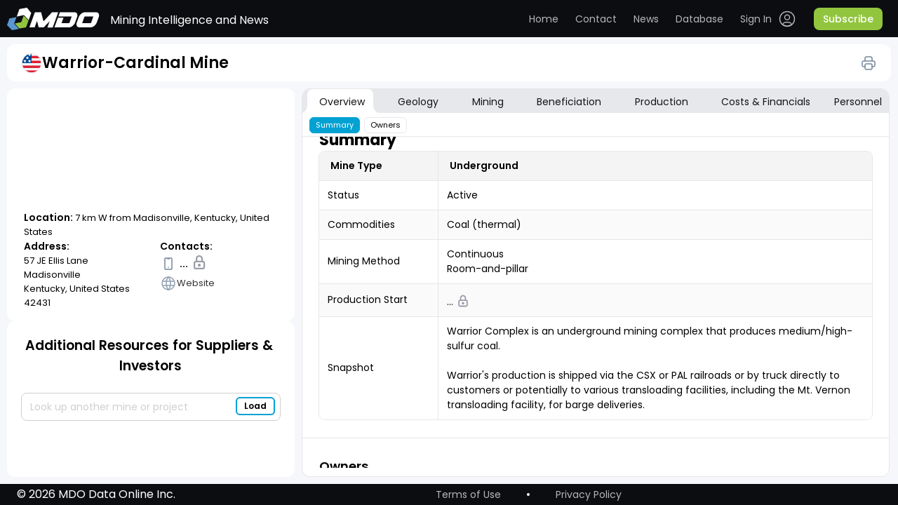

--- FILE ---
content_type: text/html; charset=utf-8
request_url: https://miningdataonline.com/property/3317/privacy-policy.aspx
body_size: 134651
content:



<!DOCTYPE html PUBLIC "-//W3C//DTD XHTML 1.0 Transitional//EN"
        "http://www.w3.org/TR/xhtml1/DTD/xhtml1-transitional.dtd">

<html xmlns="http://www.w3.org/1999/xhtml" data-settings="theme" theme="light">
<head id="PageHeader" >


	<title> Major Mines & Projects | Warrior-Cardinal Mine</title>
	
    <meta name="viewport" content="width=device-width, initial-scale=1, maximum-scale=1"/>
    <meta name="robots" content="index,follow"/>
	
    <meta name="description" content="Warrior-Cardinal Mine Underground Mine is located 7 km W from Madisonville, Kentucky, United States"/>
    <meta name="keywords"    content="Mining Business Intelligence,Coal (thermal) Mine,Warrior-Cardinal Mine production,Warrior-Cardinal Mine geology,Warrior-Cardinal Mine mining methods,Warrior-Cardinal Mine mineral processing technologies,Warrior-Cardinal Mine mining fleet,Warrior-Cardinal Mine management,Warrior-Cardinal Mine reserves"/>	
		  
    <link rel="stylesheet" href="/css_0428_2/jquery_ui_1.13.2.css"/>
    <link rel="stylesheet" type="text/css" href="/css_0428_2/variables.css"/>
    <link rel="stylesheet" type="text/css" href="/css_0428_2/table-common.css"/>
    <link rel="stylesheet" href="/css_0428_2/perfect-scrollbar_1.5.5.min.css"/>
    <link rel="stylesheet" type="text/css" href="/css_0428_2/header.css"/>
    <link rel="stylesheet" type="text/css" href="/css_0428_2/authorized-block.css"/>
    <link rel="stylesheet" type="text/css" href="/css_0428_2/authorized-block-mobile-bottom.css"/>
    <link rel="stylesheet" type="text/css" href="/css_0428_2/custom-scroll.css"/>
    <link rel="stylesheet" type="text/css" href="/css_0428_2/footer.css"/>
    <link rel="stylesheet" type="text/css" href="/css_0428_2/lock-icon.css"/>
    <link rel="stylesheet" type="text/css" href="/css_0428_2/table-tooltip.css"/>
    <link rel="stylesheet" type="text/css" href="/css_0428_2/main-content.css"/>
    <link rel="stylesheet" type="text/css" href="/css_0428_2/mdo.css"/>
    <link rel="stylesheet" type="text/css" href="/css_0428_2/auth.css"/>
    <link rel="stylesheet" type="text/css" href="/css_0428_2/not-authorized.css"/>
    <link rel="stylesheet" type="text/css" href="/css_0428_2/not-loaded-table.css"/>
    <link rel="stylesheet" type="text/css" href="/css_0428_2/operations-table.css"/>
    <link rel="stylesheet" type="text/css" href="/css_0428_2/overview-owners-table.css"/>
    <link rel="stylesheet" type="text/css" href="/css_0428_2/personal-table.css"/>
    <link rel="stylesheet" type="text/css" href="/css_0428_2/sidebar.css"/>
    <link rel="stylesheet" type="text/css" href="/css_0428_2/table-icons-block.css"/>
    <link rel="stylesheet" type="text/css" href="/css_0428_2/tabs.css"/>
    <link rel="stylesheet" type="text/css" href="/css_0428_2/list_login.css"/>
    <link rel="stylesheet" type="text/css" href="/css_0428_2/asset-profile.css"/>
    <link rel="stylesheet" type="text/css" href="/css_0428_2/asset-profile-sidebar.css"/>
    <link rel="stylesheet" type="text/css" href="/css_0428_2/asset-profile-table.css"/>
		<link rel="stylesheet" type="text/css" href="/css_0428_2/avatar.css"/>

		<link rel="stylesheet" type="text/css" href="/css_0428_2/tips-types.css"/>
		<link rel="stylesheet" type="text/css" href="/css_0428_2/account-settings.css"/>
    <link rel="stylesheet" type="text/css" href="/css_0428_2/themes.css"/>
    <link href="https://fonts.googleapis.com/css?family=Montserrat|Open+Sans" rel="stylesheet"/>
	
    <script type="text/javascript">
		var gmLat = '37.353664';
		var gmLong = '-87.579102';
		var gmZoom = 5;
	</script>
					

    <script src="/js_0428_2/jquery-3.6.0.js"></script>
    <script src="/js_0428_2/jquery_ui_1.13.2.js"></script>
    <script src="/js_0428_2/perfect-scrollbar_1.5.5.min.js"></script>
    <script src="/js_0428_2/printThis.js"></script>
    <script type="text/javascript" src="/js_0428_2/public-methods.js"></script>
    <script type="text/javascript" src="/js_0428_2/autocomplete.js"></script>
    <script type="text/javascript" src="/js_0428_2/dialog.js"></script>
    <script type="text/javascript" src="/js_0428_2/auth.js"></script>
    <script type="text/javascript" src="/js_0428_2/on-ready-functions.js"></script>
    <script type="text/javascript" src="/js_0428_2/selector.js"></script>
    <script type="text/javascript" src="/js_0428_2/tooltip.js"></script>
    <script type="text/javascript" src="/js_0428_2/tooltip-table.js"></script>
    <script type="text/javascript" src="/js_0428_2/tips-types.js"></script>
    <script src="/js_0428_2/map.js"></script>	

    <script type="text/javascript">
	
	
		var loggedIn = 0;
		if(0 == "1") {
			loggedIn = 1;
		}
		else{
			//signOut();		
		}	
	
	
				$(function () {
					$("#txtCompanySearch").autocomplete({
						source: function (request, response) {
							$.ajax({
								url: '/property/List.aspx/GetProperties',
								data: "{ 'prefix': '" + request.term + "'}",
								dataType: "json", type: "POST",
								contentType: "application/json; charset=utf-8",
								success: function (data) {
									response($.map(data.d, function (item) {
										return {
											label: item.split(':')[0],
											val: item.split(':')[1]
										}
									}))
								},
								//error: function (response) {alert(response.responseText);},
								failure: function (response) {alert(response.responseText);}
							});
						}, 
						select: function (e, i) {$("#hPropertyID").val(i.item.val);},
						minLength: 3
					});				
	
				});	

      // ---------------------------------------
      function CloseLogin() {
        document.getElementById('light').style.display = 'none';
        document.getElementById('fade').style.display = 'none';
      }

      function BackToLogin() {
        document.getElementById('id_login_column').style.display = 'block';
        document.getElementById('id_login_controls_container').style.display = 'block';
        document.getElementById('Login_LoginButton').style.display = 'block';

        document.getElementById('id_login_password_recovery_container').style.display = 'none';
        document.getElementById('recovery_button_container').style.display = 'none';
        //document.getElementById('btnBack').style.display='none';
        //document.getElementById('btnGetPassword').style.display='none';
        //document.getElementById('central_frame').style.background='white';
      }

      function ShowRecovery() {
        document.getElementById('id_login_column').style.display = 'none';
        document.getElementById('id_login_controls_container').style.display = 'none';
        document.getElementById('Login_LoginButton').style.display = 'none';

        document.getElementById('id_login_password_recovery_container').style.display = 'block';
        document.getElementById('recovery_button_container').style.display = 'block';
        //document.getElementById('btnBack').style.display='block';
        //document.getElementById('btnGetPassword').style.display='block';
      }

      function ShowLogin() {
        window.scrollTo(0, 0);
        document.getElementById('light').style.display = 'block';
        document.getElementById('fade').style.display = 'block';
        document.getElementById('id_login_column').style.background = '#ffffff';
      }

      // ---------------------------------------

      var showFieldSet = function (fsID) {
        $(fsID).css('display', 'block');
      }

      //////////////////////////////// //alert(e.item.val);  -- $('#txtCompaySearch').val(i.item.label);

      function getCookie(cname) {
        let name = cname + '=';
        let decodedCookie = decodeURIComponent(document.cookie);
        let ca = decodedCookie.split(';');
        for (let i = 0; i < ca.length; i++) {
          let c = ca[i];
          while (c.charAt(0) == ' ') {
            c = c.substring(1);
          }
          if (c.indexOf(name) == 0) {
            return c.substring(name.length, c.length);
          }
        }
        return '';
      }

      $(document).ready(function () {
        var k = 0;
		
		if ('1' == '0')
			showInfo('pnlUpdateInProgress');
				

        // -- Initial -- //
        $('#id_login_password_recovery_container').css('z-index', '0');
        $('#recovery_button_container').css('z-index', '0');
        BackToLogin();
        // ------------- //

        //$("#central_frame").css("width","1600px");
        // $("#hl_ProjectCosts").css("width","98px");

        // -------------- -------------- --------------
        $('#txtCompanySearch').focus(function () {
          $(this).autocomplete('search', '');   // Search for an empty string -> return all results
        });

        // ---------- Clear unconfirmed selection ---------- .filter(':radio')
        $('#form1 input').filter(':radio').on('change', function () {
          $('#txtCompanySearch').val('');
        });

        // -------------- -------------- --------------
        $('#btnSubmit').click(function () {
          var tbxSearch = $('[id$=txtCompanySearch]').val();
          if ($.trim(tbxSearch) != '') {
            ShowHelp();
            return false;
          } else {
            return true;
          }
        });

        //$('#txtCompanySearch').focusout(function() {$('#btnAdd').trigger('click');}) ;

        // ----------------------------

        //$('#list_menu').prepend('<div id="menu-button">Menu</div>');

          /* ------------------ passwordRecovery -------------------- */

        var passwordRecoveryFlag = '-';
        if (passwordRecoveryFlag == '0') {
          document.getElementById('light').style.display = 'block';
          document.getElementById('fade').style.display = 'block';
          ShowRecovery();
        }

        if (passwordRecoveryFlag == '1' || passwordRecoveryFlag == '2') {
          document.getElementById('light').style.display = 'block';
          document.getElementById('fade').style.display = 'block';
          BackToLogin();

          if (passwordRecoveryFlag == '1') {
            $('#hlForgotPassword').css('color', 'red');
            $('#hlForgotPassword').text('Password was sent to you.');

            $('#Login_UserName').val(' ');
            $('#Login_UserName').css('color', 'black');
          }
        }
		
		// --- Initial load - top bar refresh -
		if(loggedIn == 0) signOut();		
			

      });

    </script>

</head>
	<!-- Google tag (gtag.js) -->
	<script async src="https://www.googletagmanager.com/gtag/js?id=G-TM14X4BGDC"></script>
	<script>
	  window.dataLayer = window.dataLayer || [];

	  function gtag() {
		dataLayer.push(arguments);
	  }

	  gtag('js', new Date());

	  gtag('config', 'G-TM14X4BGDC');
	</script>

	<body>
	
<form method="post" action="./asset.aspx?pid=3317" id="form1">
<div class="aspNetHidden">
<input type="hidden" name="__EVENTTARGET" id="__EVENTTARGET" value="" />
<input type="hidden" name="__EVENTARGUMENT" id="__EVENTARGUMENT" value="" />
<input type="hidden" name="__VIEWSTATE" id="__VIEWSTATE" value="/[base64]/[base64]" />
</div>

<script type="text/javascript">
//<![CDATA[
var theForm = document.forms['form1'];
if (!theForm) {
    theForm = document.form1;
}
function __doPostBack(eventTarget, eventArgument) {
    if (!theForm.onsubmit || (theForm.onsubmit() != false)) {
        theForm.__EVENTTARGET.value = eventTarget;
        theForm.__EVENTARGUMENT.value = eventArgument;
        theForm.submit();
    }
}
//]]>
</script>


<div class="aspNetHidden">

	<input type="hidden" name="__VIEWSTATEGENERATOR" id="__VIEWSTATEGENERATOR" value="306CCC3F" />
</div>

    <div id="divHideBtn" style="display:none;">
        <input type="submit" name="ctl00$btnFake" value="Button" id="btnFake"/>
    </div>
	
    <div id="light" class="white_content">
		
      <table id="Login" cellspacing="0" cellpadding="0" style="border-collapse:collapse;">
	<tr>
		<td>
          <div class="login_column" id="id_login_column">
            <ul class="login_list_items">
              <li class="login_header"><span>Data Access</span></li>
              <li class="login_under_header">
                
              </li>

              <li class="login_item">
                <img src="/images/contact_form_emaill.jpg" alt="Your Email" width="44" height="34"
                     class="login_form_prefix"/>
                <input name="Login$UserName" type="text" value="email address" id="Login_UserName" class="login_text_box" onclick="this.value=&#39;&#39;; style.color = &#39;black&#39;; " />
              </li>
              <li class="login_item">
                <img src="/images/contact_form_emaill.jpg" alt="Your Email" width="44" height="34"
                     class="login_form_prefix"/>
                <input name="Login$Password" type="text" value="password" id="Login_Password" class="login_text_box" onclick="this.value=&#39;&#39;; this.type=&#39;password&#39;;style.color = &#39;black&#39;; " />
              </li>

            </ul>
          </div>

          <div class="login_controls_container" id="id_login_controls_container">
            <div>
              <input id="Login_RememberMe" type="checkbox" name="Login$RememberMe" />
              Keep me signed in.
            </div>
            <a id="hlForgotPassword" href="javascript:void(0)" onclick="ShowRecovery()">Forgot your password?</a>
            <div class="icon_close">
              <a href="javascript:void(0)" onclick="CloseLogin()"><img src="/images/icon_close.png" alt="Close" width="16px"
                                                                       height="17px"></a>
            </div>
          </div>

          <div class="login_button_container" id="id_login_button_container">
            <input type="submit" name="Login$LoginButton" value="Log In" id="Login_LoginButton" class="login_button" />
          </div>
        </td>
	</tr>
</table>		

        <div class="login_password_recovery_container" id="id_login_password_recovery_container">
            <ul class="login_list_items">
                <li class="login_header"><span>Forgot Your Password?</span></li>
                <li class="recovery_under_header">
                    <span>Enter the email you signed up with and we'll email it to you.</span>
                </li>
                <li class="login_item" style="left:45px;margin-top:17px;margin-bottom:35px;">
                    <img src="/images/contact_form_emaill.jpg" alt="Your Email" width="44" height="34"
                         class="login_form_prefix"/>
                    <input name="ctl00$txtPasswordRecovery" type="text" value="email address" id="txtPasswordRecovery"
                           class="recovery_text_box" onclick="this.value=&#39;&#39;; style.color = &#39;black&#39;; "/>
                    <span id="UserIDRequired" title="User Name is required." style="visibility:hidden;">User Name is required. *
            </span>
                </li>
            </ul>
            <a href="javascript:void(0)" onclick="CloseLogin()"><img src="/images/icon_close.png" alt="Close"
                                                                     width="16px"
                                                                     height="17px" class="icon_close_recovery"></a>
            <span id="lblPasswordSentMessage"></span>
        </div>

        <div id="recovery_button_container">
            <div id="btnBack" class="login_button" onclick="BackToLogin();return true;" style="margin-left:-10px;">
                Back
            </div>
            <input type="submit" name="ctl00$btnGetPassword" value="Get Password"
                   onclick="javascript:WebForm_DoPostBackWithOptions(new WebForm_PostBackOptions(&quot;ctl00$btnGetPassword&quot;, &quot;&quot;, true, &quot;recovery&quot;, &quot;&quot;, false, false))"
                   id="btnGetPassword" class="login_button" style="margin-left:80px;width:120px;"/>
        </div>
    </div>
    <div id="fade" class="black_overlay"></div>




    <div class="main-content asset-profile" id="main">
      <div class="top-content">
        <header>
            <div class="header-content">
                <div class="header">
                    <button type="button" class="search-icon-mobile" onclick="toggleSidebarMobile()">
                        <span class="search-animated"></span>
                    </button>
                    <div class="logo-block">
                        <a href="/" class="logo"><img src="/images/logo.svg" alt="MDO" title="Mining Data Online"/></a><a id="loginDeskTop" class="sign-out" href="javascript:__doPostBack(&#39;loginDeskTop$ctl02&#39;,&#39;&#39;)" style="visibility:hidden;position:relative;float:right;display:none;">.</a>
                        <div class="top-slogan">Mining Intelligence and News</div>
                    </div>
                    <button type="button" class="header-menu-button" onclick="toggleHeaderMenu()">
                        <span class="burger-animated"></span>
                    </button>
                    <nav class="top-menu authorized-user" id="header_nav">
                        <div class="top-menu-nav-wrapper">
                            <div class="user-auth-desktop">
                                <ul class="top-links main-nav">
                                    <!--button type="button" onclick="toggleTableLoader()">Toggle loader</button-->
                                    <li><a class="home" href="/">Home</a></li>
                                    <li><a class="contact" href="https://miningdataonline.com/#Contact">Contact</a>
                                    </li>
                                    <li><a class="news" href="https://miningdataonline.com/news.aspx">News</a></li>
                                    <li><a class="database" href="/assets.aspx?vw=1">Database</a></li>
                                </ul>
                                <ul class="top-links authorized-block">
                                    <li class="user-dropdown dropdown">
                                        <label for="user-menu"></label>
                                        <ul class="submenu">
																						<!-- <li onclick="accountSettingsOpen({ tab: 0 })">
																								<a href="#">
																								<span class="user-menu-icon"><img src="/icons/login.svg"/></span>
																								<span>Account</span>
																								</a>
																						</li> -->
																						<li onclick="accountSettingsOpen({ tab: 3 })">
																								<a href="#">
																								<span class="user-menu-icon"><img src="/icons/settings.svg"/></span>
																								<span>UI Settings</span>
																								</a>
																						</li>
																						<!--li onclick="accountSettingsOpen({ tab: 2 })"-->
																						<li >
																								<a href="/assets.aspx?vw=0">
																								<span class="user-menu-icon"><img
																												src="/icons/notifications.svg"/></span>
																								<span>Alerts</span>
																								</a>
																						</li>
                                            <li>
												<a href="javascript:__doPostBack('loginDeskTop$ctl00','')" >
													<span class="user-menu-icon"><img src="/icons/logout.svg"/></span><span>Sign Out</span>
												</a>											
												<!--a href="javascript:void(0)" onclick="signOut()"><span class="user-menu-icon"><img src="/icons/logout.svg"/></span><span>Sign Out</span></a-->
											</li>
                                        </ul>
                                    </li>
                                    <li class="user">
                                        <!--span class="avatar"><img src="/icons/avatar.svg" alt="Avatar"/></span-->
										
									   <data class="analyst" data-value="" data-color="1" data-status="0">
										  <svg width="36" height="36"  xmlns="http://www.w3.org/2000/svg">
											<circle class="state" cx="18" cy="18" r="18" fill="#02A1D3"/>
										  </svg>
										</data>										
										
                                        <p class="user-name mobile-only">. </p>
                                    </li>
                                </ul>
                                <ul class="top-links top-links-not-auth">
                                    <li class="login">
                                        <a href="javascript:void(0)"
                                           onclick="signIn()">
                                            <span>Sign In</span>
                                            <span class="login-icon"><img src="/icons/login.svg"/></span>
                                            <span class="login-icon-focus"><img src="/icons/login-focus.svg"/></span>
                                        </a>
                                    </li>
                                    <li class="nav-button-demo mobile-only signIn-modal-button-demo btn">
                                        <a href="#"><span>Request a demo</span></a>
                                    </li>
                                    <li>
										<a class="subscribe-button btn" href="https://miningdataonline.com/#Subscribe"><span>Subscribe</span></a>
                                    </li>
                                </ul>
								<div id="pnlUpdateInProgress" class="dialog" >
									<h3 class="signIn-modal-title">We are currently reviewing Warrior-Cardinal Mine data. <br /><br /><br />All information was temporary removed from its profile.<br /><br /><br />Please re-visit the page after we finish updating it.</h3>
								</div>								
                                <div id="MainBody_Overview_pnlSignIn" class="dialog">

                                    <form onsubmit="signInSubmit()" class="signIn-modal-form">
                                        <h3 class="signIn-modal-title">Sign In</h3>
										
										
                                        <div class="signIn-modal-header_mobile">
                                            <img
                                                    src="/icons/back.svg"
                                                    alt="Back"
                                                    class="signIn-modal-header_mobile-icon"
																										onclick="closeSignInModalWindow('.isSignInModalPosition', 'MainBody_Overview_pnlSignIn', false, false, true)"
                                            />
                                            <h3 class="signIn-modal-header_mobile-title">Sign In</h3>
                                        </div>
										
										
				  										
										
                                        <div class="signIn-modal-fields">
                                            <input
                                                    id="signIn-email"
                                                    type="email"
                                                    placeholder="Email"
                                                    class="signIn-modal-fields-input"
                                            />
                                            <input
                                                    id="signIn-password"
                                                    type="password"
                                                    placeholder="Password"
                                                    class="signIn-modal-fields-input"
                                            />
                                        </div>
                                        <div class="signIn-modal-options">
                                            <label
                                                    for="signIn-checkbox"
                                                    class="signIn-modal-options-check"
                                                    onclick="checkBoxHandler(); return false;"
                                            >
                                                <input
                                                        id="signIn-checkbox"
                                                        type="checkbox"
                                                        class="signIn-modal-options-check-input"
                                                />
                                                keep me signed ...
                                            </label>
                                            <button type="button" class="signIn-modal-options-forgotPassword" onclick="signInSubmit()">
                                                Forgot password?
                                            </button>
                                        </div>
                                        <button type="submit" class="signIn-modal-button" onclick="signInSubmit()">
                                            <img src="/icons/login-black.svg" alt="Sign In" class="signIn-modal-button-icon" />
                                            <span class="signIn-modal-button-text">Sign In</span>
                                        </button>
                                        <div class="signIn-modal-button-wrapper">
                                            <a href="#" class="nav-button-demo mobile-only signIn-modal-button-demo btn"
                                            ><span>Request a demo</span>
                                            </a>
											<a class="subscribe-button btn signIn-modal-button-subscribe" href="https://miningdataonline.com/#Subscribe"><span>Subscribe</span></a>
                                        </div>
                                    </form> <!-- forma" -->
                                </div>
																<div id="MainBody_Overview_pnlSettings" class="dialog">
																	<div class="signIn-modal-form">
																		<h3 class="signIn-modal-title">Settings</h3>
																		<div class="signIn-modal-header_mobile">
																				<img
																						src="/icons/back.svg"
																						alt="Back"
																						class="signIn-modal-header_mobile-icon"
																						onclick="closeSignInModalWindow('.isSettingsMenuModalPosition', 'MainBody_Overview_pnlSettings', false, false, true)"
																				/>
																				<h3 class="signIn-modal-header_mobile-title">Settings</h3>
																		</div>
																		<div class="signIn-modal-fields">
																				<ul class="top-links main-nav">
																						<!-- <li onclick="accountSettingsOpen({ tab: 0, isMobile: true })">
																								<a class="home" href="#">Account</a>
																						</li>
																						<li onclick="accountSettingsOpen({ tab: 1, isMobile: true })">
																								<a class="contact goToContact" href="#">Subscription</a>
																						</li>
																						<li onclick="accountSettingsOpen({ tab: 2, isMobile: true })">
																								<a class="news" href="#">Notifications</a>
																						</li> -->
																						<li onclick="accountSettingsOpen({ tab: 3, isMobile: true })">
																								<a class="database" href="#">UI Settings</a>
																						</li>
																				</ul>
																		</div>
																	</div>
																</div>
                            </div>
                            <div class="user-auth">
                                <div
                                        class="not-auth-user"
                                >
                                    <ul class="top-links main-nav">
																			<li class="user">
																				<!--span class="avatar"><img src="/icons/avatar.svg" alt="Avatar"/></span>
																		<p class="user-name mobile-only">Cameron Williamson</p-->

																				<span class="avatar">

																						<data class="analyst" data-value="" data-color="1" data-status="0">
																								<svg width="36" height="36" xmlns="http://www.w3.org/2000/svg">
																										<circle class="state" cx="18" cy="18" r="18" fill="#02A1D3" />
																								</svg>
																						</data>
																				</span>
																				<p class="user-name mobile-only" style="margin-top: 20px;"></p>


																		</li>
                                        <li><a class="home" href="/">Home</a></li>
                                        <li>
                                            <a class="contact" href="https://miningdataonline.com/#Contact"
                                            >Contact</a
                                            >
                                        </li>
                                        <li>
                                            <a class="news" href="https://miningdataonline.com/news.aspx" >News</a>
                                        </li>
                                        <li>
                                            <a class="database" href="/assets.aspx?vw=1">Database</a>
                                        </li>

																				<li>
																					<a class="settings" onclick="signIn('settingsMenu')">
																							<span>Settings</span>
																					</a>
																				</li>
																				<li>
																						<a class="sign-out" href="javascript:__doPostBack('loginDeskTop$ctl00','')">
																								<span>Sign Out</span>
																						</a>
																				</li>
                                    </ul>
                                    <!-- <ul class="top-links authorized-block-mobile mobile-only">
																				<li>
																					<a class="settings" onclick="signIn('settingsMenu')">
																						<span>Settings</span>
																					</a>
																				</li>
                                        <li>
																					<a href="javascript:__doPostBack('loginDeskTop$ctl00','')" class="sign-out" ><span>Sign Out</span></a>											
                                            <a class="sign-out" href="javascript:void(0)" onclick="signOut()" ><span>Sign Out</span></a>
                                        </li>
                                        <li>
                                            <a class="nav-button-demo btn" href="#"><span>Request a demo</span></a>
                                        </li>
                                        <li>
											<a class="nav-button btn" href="https://miningdataonline.com/#Subscribe"><span>Subscribe</span></a>
                                        </li>
                                    </ul> -->
                                </div>
                                <div class="auth-user">
                                    <ul class="top-links main-nav">
                                        <li><a class="home" href="/">Home</a></li>
                                        <li>
                                            <a class="contact" href="https://miningdataonline.com/#Contact"
                                            >Contact</a
                                            >
                                        </li>
                                        <li>
                                            <a
                                                    class="news"
                                                    href="https://miningdataonline.com/news.aspx"
                                            >News</a
                                            >
                                        </li>
                                        <li>
                                            <a class="database" href="/assets.aspx?vw=1">Database</a>
                                        </li>
                                    </ul>
                                    <mdo-auth></mdo-auth>
                                    <ul class="top-links top-links-not-auth">
                                        <li class="login">
                                            <a href="javascript:void(0)" onclick="signIn()">
                                                <span>Sign In</span>
                                                <span class="login-icon"><img src="/icons/login.svg"/></span>
                                                <span class="login-icon-focus"
                                                ><img src="/icons/login-focus.svg"
                                                /></span>
                                            </a>
                                        </li>
                                        <li class="nav-button-demo mobile-only">
                                            <a class="btn" href="#"><span>Request a demo</span></a>
                                        </li>
                                        <li>
											<a class="subscribe-button btn" href="https://miningdataonline.com/#Subscribe"><span>Subscribe</span></a>
                                        </li>
                                    </ul>
                                </div>
                            </div>
                        </div>
                    </nav>
                </div>
            </div>
        </header>
        <div class="asset-profile-title">
          <div>
							<div id="pnlTpsTitle" data-type-tips="">
	
								<div class="asset-label-wrap tips-box">
									<div class="asset-label">				  
										<span id="lblFlag" class="icon flag mobile-tooltip"><img id="imgFlag" src="/icons/flags/US.svg" alt="United States" align="left" /></span>				  
									</div>
									<h1>Warrior-Cardinal Mine</h1>
								</div>
							
</div>
              <div class="print-btn" id="print-btn">
                  <img src="/icons/Print.svg">
              </div>
          </div>
        </div>

        <div class="tabs tabs-assets">
          <div class="mobile-only mobile-label-tab-wrapper">
            <button
              type="button"
              id="tab_label"
              class="mobile-label-tab"
              onclick="tabsMobileToggle()"
            >Overview</button>
            <div class="info-icon lock-tooltip">
              <button type="button" onclick="showInfo('Table_Overview_infoVideo')">
                <img src="../../icons/info.svg" alt="info" />
              </button>
              <div class="tooltip-text">
                <div>Click for more information</div>
              </div>
            </div>
          </div>
        </div>

      </div>
      <div class="main-container">
        <div class="sidebar-assets">
          <div style="height: 100%">
              <div class="sidebar-wrapper">
                <div class="asset-label-wrap print-only">
                    <div class="asset-label">
                      <span id="MainBody_Contacts_GridViewSample_lblFlag_1" class="icon flag single-operation mobile-tooltip">
                        <img id="MainBody_Contacts_GridViewSample_imgFlag_1" src="/icons/flags/AU.svg" alt="Australia" align="left">
                      </span>
                    </div>
                    <h1>Warrior-Cardinal Mine</h1>
                </div>
                <div class="sidebar-map">
                  <div id="map">
										<gmp-map id="map_gmp" style="visibility:hidden;width:1px;height:1px;" ></gmp-map>
									</div>
                  <div class="sidebar-data">
                    <p class="sidebar-data-location">
                      <b class="location">Location:</b> 7 km W from Madisonville, Kentucky, United States
                    </p>
                    <div class="sidebar-data-contacts">
                      <div class="sidebar-data-contacts-wrapper">
                        <h4 class="sidebar-data-contacts-wrapper-title">Address:</h4>
                        <p class="sidebar-data-contacts-wrapper-text">57 JE Ellis Lane<br />Madisonville<br />Kentucky, United States<br />42431</p>
                      </div>
                      <div class="sidebar-data-contacts-wrapper">
                        <h4 class="sidebar-data-contacts-wrapper-title">Contacts:</h4>
                        <ul class="sidebar-data-contacts-list">
                          <li><img src="/icons/phone.svg" alt="Phone" /> &nbsp;...&nbsp; <img src="/icons/lock.svg" alt="Lock" width="8px" style="position:relative;top:-2px;" /></li>
						  
						  
						  <li><a href="https://www.arlp.com/Our-Business/mines-facilities/default.aspx"><img src="/icons/website.svg" alt="Website" /><span>Website</span></a></li>
                        </ul>
                      </div>
                    </div>
                  </div>
                </div>
                <div class="sidebar-resources">
                  <h2>Additional Resources for Suppliers & Investors</h2>
                  <div class="sidebar-autocomplete">
                    <!--input placeholder="Look up another mine or project" id="additionalResourcesSearch" type="text" /-->
                    <!--button class="btn-add btn" type="button" onclick="btnLoadClick()">
                      <span>Load</span>
                    </button-->
					
					<input ID="txtCompanySearch" name="txtCompanySearch" type="text" size="30" placeholder="Look up another mine or project" />

					<input type="submit" name="btnAdd" value="Load" id="btnAdd" class="btn-add btn" style="height:26px;width:53px;display: none;" />
					<button class="btn-add btn" type="button" onclick="$('#btnAdd').trigger('click');"><span>Load</span></button>
					
					<input type="hidden" name="hPropertyID" id="hPropertyID" />						
					
                  </div>
                  <div class="resources-wrapper">
                    <div id="sidebar-resources" class="sidebar-resources-list custom-scroll">
                        <div class="sidebar-resources-list-item">
                          <img src="/images/arDrilling.jpg" alt="" />
                          <div class="sidebar-resources-list-item-text">
                            <a class="link-heading" target="_blank" href="https://miningdataonline.com/news.aspx?cmid=1,2&grade=31&ord=1&ntid=17,25"><h3>Drill results over 30 g/t Au</h3></a>
							<!--a class="link-heading" target="_blank" href="https://minesandprojects.com/news.aspx?cmid=1,2&grade=31&ord=1&ntid=17,25"><h3>Drill results over 30 g/t Au</h3></a-->
                            <p>
                              Stay on top of the latest gold discoveries. <br />Examine the latest updates on drilling outcomes spanning various commodities.
                            </p>
                          </div>
                        </div>
                        <div class="sidebar-resources-list-item">
                          <img src="/images/arLargestMA.jpg" alt="" />
                          <div class="sidebar-resources-list-item-text">
                            <a class="link-heading" target="_blank" href="https://miningdataonline.com/assets.aspx?lids=2,3&tids=1,5&sids=7&ssids=1,2&ts=24&vw=24&obc=on"><h3>Largest mines in the Americas</h3></a>
                            <p>
                              Mining scale, mining and mill throughput capaciites.<br />Full profiles of select mines and projects.
                            </p>
                          </div>
                        </div>
                        <div class="sidebar-resources-list-item">
                          <img src="/images/arDeepest.jpg" alt="" />
                          <div class="sidebar-resources-list-item-text">
                            <a class="link-heading" target="_blank" href="https://miningdataonline.com/assets.aspx?ts=15&vw=24"><h3>Deepest underground mines</h3></a>
                            <p>
                              Shaft depth, mining scale, backfill type and mill throughput data.<br />Full profiles of select mines and projects.
                            </p>
                          </div>
                        </div>
						
                        <div class="sidebar-resources-list-item">
                          <img src="/images/arCamp.jpg" alt="" />
                          <div class="sidebar-resources-list-item-text">
                            <a class="link-heading" target="_blank" href="https://miningdataonline.com/assets.aspx?ssids=1,2&ts=14&fm=0&fmids=300&vw=14"><h3>Mines with autonomous mobile equipment</h3></a>
                            <p>
                              Equipment type, model, size and quantity.<br />Full profiles of select mines and projects.
                            </p>
                          </div>
                        </div>						
						
                        <div class="sidebar-resources-list-item">
                          <img src="/images/res_img.png" alt="" />
                          <div class="sidebar-resources-list-item-text">
                            <a class="link-heading" target="_blank" href="https://miningdataonline.com/assets.aspx?ts=8&vw=8"><h3>Largest mines with remote camps</h3></a>
                            <p>
                              Camp size, mine location and contacts.<br />Full profiles of select mines and projects.
                            </p>
                          </div>
                        </div>
						
                        <!--div class="sidebar-resources-list-item">
                          <img src="/images/res_img.png" alt="" />
                          <div class="sidebar-resources-list-item-text">
                            <a class="link-heading" target="_blank" href="#"><h3>Permitting and construction projects</h3></a>
                            <p>
                              Projects at the permitting or construction stage. Full profiles of select projects.
                            </p>
                          </div>
                        </div-->
						
                        <!--div class="sidebar-resources-list-item">
                          <img src="/images/res_img.png" alt="" />
                          <div class="sidebar-resources-list-item-text">
                            <a class="link-heading" target="_blank" href="#"><h3>Drill results over 30 g/t Au</h3></a>
                            <p>
                              Stay on top of recent discoveries. Search drill results by
                              commodity and grade.
                            </p>
                          </div>
                        </div-->
                        
 
                    </div>
                    <div class="resources-shadow-top" id="blur-res-top"></div>
                    <div class="resources-shadow-bottom" id="blur-res-bottom"></div>
                  </div>
                </div>
              </div>
              <script>
                document.dispatchEvent(selectorEvent);
                document.dispatchEvent(autocompleteEvent);
              </script>
          </div>
        </div>
        <main class="main-assets" id="print">
          <div class="tabs">
    
            <div id="list_menu" class="list-menu" data-settings="elements_pos">
              <div class="mobile-only mobile-header">
                <h3 class="tabs-title">Categories</h3>
                <button
                  type="button"
                  class="tabs-modal-close"
                  onclick="tabsMobileToggle()"
                >
                  <img src="../../icons/close.svg" alt="close" />
                </button>
              </div>
              <div class="tabs-main-menu-wrapper">
                <ul class="tabs-main-menu tabs-assets">

									

									<!-- Overview -->
                  <li onmouseenter="tabOnHover(this)" onmouseleave="tabOnLeave(this)" class="open">
                    <div class="tabs-main-wrapper">
                      <a id="overview_link" href="#overview" onclick="setActiveLinkedTab(['summary', 'owners', 'contractors'], 'overview_link')">Overview</a>
                      <div class="tab-bg"></div>
                    </div>
                    <ul class="tabs-sub-menu">
                      <li data-tab="summary" class="open">
                        <a id="commodity-production_link" href="#overview" onclick="setSubLinkedTab(['summary', 'owners', 'contractors'], 'overview_link', 'commodity-production_link')">Summary</a>
                      </li>
                      <li data-tab="owners">
                        <a id="owners_link" href="#owners" onclick="setSubLinkedTab(['summary', 'owners', 'contractors'], 'overview_link', 'owners_link')">Owners</a>
                      </li>
					  					
                    </ul>
										<div class="info-icon lock-tooltip">
											<button type="button" onclick="showInfo('Table_Overview_infoVideo')">
												<img src="../../icons/info.svg" alt="info">
											</button>
											<div class="tooltip-text">
												<div>Click for more information</div> 
											</div>
										</div>
                  </li>



									<!-- Geology -->
                  <li onmouseenter="tabOnHover(this)" onmouseleave="tabOnLeave(this)">
                    <div class="tabs-main-wrapper">
                      <a id="geology_link" href="#geology" onclick="setActiveLinkedTab(['depositType', 'reservesResourses'], 'geology_link')">Geology</a>
                      <div class="tab-bg"></div>
                    </div>
                    <ul class="tabs-sub-menu">
                      <li data-tab="deposit-type">
                        <a href="#deposit-type" onclick="setSubLinkedTab(['depositType', 'reservesResourses'], 'geology_link', 'deposit-type')">Deposit Type</a>
                      </li>
                      <li data-tab="reserves-resources">
                        <a href="#Reserves" onclick="setSubLinkedTab(['depositType', 'reservesResourses'], 'geology_link', 'reserves-resources')">Reserves & Resources</a>
                      </li>
                    </ul>
										<div class="info-icon lock-tooltip">
											<button type="button" onclick="showInfo('Table_Overview_infoVideo')">
												<img src="../../icons/info.svg" alt="info">
											</button>
											<div class="tooltip-text">
												<div>Click for more information</div>
											</div>
										</div>
                  </li>



									<!-- Mining -->
                  <li onmouseenter="tabOnHover(this)" onmouseleave="tabOnLeave(this)">
                    <div class="tabs-main-wrapper">
                      <a id="mining_link" href="#mining" onclick="setActiveLinkedTab(['miningMethods', 'heavyMobileEquipment'], 'mining_link')">Mining</a>
                      <div class="tab-bg"></div>
                    </div>
                    <ul class="tabs-sub-menu">
                      <li data-tab="miningAnchor">
                        <a href="#miningAnchor" onclick="setSubLinkedTab(['miningMethods', 'heavyMobileEquipment'], 'mining_link', 'miningAnchor')">Mining</a>
                      </li>
											<li data-tab="heavy-mobile-equipment">
                        <a href="#heavy-mobile-equipment" onclick="setSubLinkedTab(['miningMethods', 'heavyMobileEquipment'], 'mining_link', 'heavy-mobile-equipment')">Heavy Mobile Equipment</a>
                      </li>	
                    </ul>
										<div class="info-icon lock-tooltip">
											<button type="button" onclick="showInfo('Table_Overview_infoVideo')">
												<img src="../../icons/info.svg" alt="info">
											</button>
											<div class="tooltip-text">
												<div>Click for more information</div>
											</div>
										</div>
                  </li>



									<!-- Ore Processing  -->
                  <li onmouseenter="tabOnHover(this)" onmouseleave="tabOnLeave(this)">
                    <div class="tabs-main-wrapper">
                      <a id="operations_link" href="#comminution" onclick="setActiveLinkedTab(['crushingMethods', 'processingMethods', 'pipelines'], 'operations_link')">Beneficiation</a>
                      <div class="tab-bg"></div>
                    </div>
                    <ul class="tabs-sub-menu">		  
                      <li data-tab="crushing-methods">
                        <a href="#crushing-methods" onclick="setSubLinkedTab(['crushingMethods', 'processingMethods', 'pipelines'], 'operations_link', 'crushing-methods')">Comminution</a>
                      </li>			
                      <li data-tab="processing">
                        <a href="#processing" onclick="setSubLinkedTab(['crushingMethods', 'processingMethods', 'pipelines'], 'operations_link', 'processing')">Processing</a>
                      </li>
  										  
                      <!--li data-tab="ghg-emissions">
                        <a href="#ghg-emissions" onclick="setSubLinkedTab(['crushingMethods', 'processingMethods', 'pipelines'], 'operations_link', 'ghg-emissions')">GHG Emissions</a>
                      </li-->
                    </ul>
										<div class="info-icon lock-tooltip">
											<button type="button" onclick="showInfo('Table_Overview_infoVideo')">
												<img src="../../icons/info.svg" alt="info">
											</button>
											<div class="tooltip-text">
												<div>Click for more information</div>
											</div>
										</div>
                  </li>



									<!-- Production -->
                  <li onmouseenter="tabOnHover(this)" onmouseleave="tabOnLeave(this)">
                    <div class="tabs-main-wrapper">
                      <a id="production_link" href="#production" onclick="setActiveLinkedTab(['commodityProduction', 'miningMetrics'], 'production_link')">Production</a>
                      <div class="tab-bg"></div>
                    </div>
                    <ul class="tabs-sub-menu">
                      <li data-tab="production">
                        <a href="#production" onclick="setSubLinkedTab(['commodityProduction', 'miningMetrics'], 'production_link', 'commodity-production')">Commodity Production</a>
                      </li>
                      <li data-tab="oreProduction">
                        <a href="#oreProduction" onclick="setSubLinkedTab(['commodityProduction', 'miningMetrics'], 'production_link', 'oreProduction')">Operating Metrics</a>
                      </li>
                    </ul>
										<div class="info-icon lock-tooltip">
											<button type="button" onclick="showInfo('Table_Overview_infoVideo')">
												<img src="../../icons/info.svg" alt="info">
											</button>
											<div class="tooltip-text">
												<div>Click for more information</div>
											</div>
										</div>
                  </li>



									<!-- Costs & Financials -->
                  <li onmouseenter="tabOnHover(this)" onmouseleave="tabOnLeave(this)">
                    <div class="tabs-main-wrapper">
                      <a id="costs-financials_link" href="#production-costs" onclick="setActiveLinkedTab(['productionCosts', 'miningCosts', 'projectCosts', 'mineFinancials'], 'costs-financials_link')">Costs & Financials</a>
                      <div class="tab-bg"></div>
                    </div>
                    <ul class="tabs-sub-menu">
                      <li data-tab="production-costs">
                        <a href="#production-costs" onclick="setSubLinkedTab(['productionCosts', 'miningCosts', 'projectCosts', 'mineFinancials'], 'costs-financials_link', 'production-costs')">Production Costs</a>
                      </li>
					  					
                      <li data-tab="mining-costs">
                        <a href="#mining-costs" onclick="setSubLinkedTab(['productionCosts', 'miningCosts', 'projectCosts', 'mineFinancials'], 'costs-financials_link', 'mining-costs')">Operating Costs</a>
                      </li>					  
					  					
                    </ul>
										<div class="info-icon lock-tooltip">
											<button type="button" onclick="showInfo('Table_Overview_infoVideo')">
												<img src="../../icons/info.svg" alt="info">
											</button>
											<div class="tooltip-text">
												<div>Click for more information</div>
											</div>
										</div>
                  </li>



									<!-- Equipment & Infrastructure -->
                  <li onmouseenter="tabOnHover(this)" onmouseleave="tabOnLeave(this)" hidden>
                    <div class="tabs-main-wrapper">
                      <a id="infrastructure_link" href="#heavy-mobile-equipment" onclick="setActiveLinkedTab(['mills', 'pipelines'], 'infrastructure_link')">Equipment & Infrastructure</a>
                      <div class="tab-bg"></div>
                    </div>
                    <ul class="tabs-sub-menu">
                      <li data-tab="crushing-methods">
                        <a href="#crushing-methods" onclick="setSubLinkedTab(['mills', 'pipelines'], 'infrastructure_link', 'crushing-methods')">Crushers & Mills</a>
                      </li>	
					  
                      <!--li data-tab="power-supply">
                        <a href="#power-supply" onclick="setSubLinkedTab(['powerSupply', 'waterSupply', 'pipelines', 'conveyors'], 'infrastructure_link', 'power-supply')">Power Supply</a>
                      </li-->
					  
                      <!--li data-tab="conveyors">
                        <a href="#conveyors" onclick="setSubLinkedTab(['conveyors', 'pipelines'], 'infrastructure_link', 'conveyors')">Conveyors</a>
                      </li-->					  
					  
                      <!--li data-tab="water-supply">
                        <a href="#water-supply" onclick="setSubLinkedTab(['powerSupply', 'pipelines', 'conveyors'], 'infrastructure_link', 'water-supply')">Water Supply</a>
                      </li-->
					  					
                    </ul>
										<div class="info-icon lock-tooltip">
											<button type="button" onclick="showInfo('Table_Overview_infoVideo')">
												<img src="../../icons/info.svg" alt="info">
											</button>
											<div class="tooltip-text">
												<div>Click for more information</div>
											</div>
										</div>
                  </li>

									

									<!-- Personnel -->
                  <li onmouseenter="tabOnHover(this)" onmouseleave="tabOnLeave(this)">
                    <div class="tabs-main-wrapper">
                      <a id="personnel_link" href="#mine-management" onclick="setActiveLinkedTab(['mineManagement', 'workforce'], 'personnel_link')">Personnel</a>
                      <div class="tab-bg"></div>
                    </div>
                    <ul class="tabs-sub-menu">
                      <li data-tab="mine-management">
                        <a href="#mine-management" onclick="setSubLinkedTab(['mineManagement', 'workforce'], 'personnel_link', 'mine-management')">Mine Management</a>
                      </li>
                      <li data-tab="workforce">
                        <a href="#workforce" onclick="setSubLinkedTab(['mineManagement', 'workforce'], 'personnel_link', 'workforce')">Workforce</a>
                      </li>
                    </ul>
										<div class="info-icon lock-tooltip">
											<button type="button" onclick="showInfo('Table_Overview_infoVideo')">
												<img src="../../icons/info.svg" alt="info">
											</button>
											<div class="tooltip-text">
												<div>Click for more information</div>
											</div>
										</div>
                  </li>			
									

				  
				  				


				  
                </ul>
              </div>
            </div>
          </div>
          <div
            id="Table_Overview_infoVideo"
            class="dialog"
            data-title="Owners"
            data-src="https://www.youtube.com/embed/ly36kn0ug4k"
          >
            <div class="video-wrapper">
              <iframe
                width="99%"
                height="99%"
                title="YouTube video player"
                frameborder="0"
                allow="accelerometer; clipboard-write; encrypted-media; gyroscope; picture-in-picture; web-share"
                allowfullscreen
              >
              </iframe>
            </div>
          </div>
          <script>
            document.dispatchEvent(dialogEvent);
            document.dispatchEvent(tooltipEvent);
          </script>
          
            <div class="asset-croll-container custom-scroll">
              <div class="asset-profile-table-wrapper">
			  
			  <!-- ==================================== Overview ============================================== -->

                <div class="asset-profile-table anchor" id="overview">
                  <h2 class="asset-profile-table-title">Summary</h2>
									<div class="table-container custom-scroll-desktop fixed-layout-table" style="">
										<table>
											<thead>								
												<tr><th class="bold" style="width: 170px">Mine Type</th><th style="width: auto">Underground</th></tr>
											</thead>
											<tbody>								
												
													
												<tr><td class="align-left bold" >Status</td><td class="align-left">Active</td></tr>												
												<tr>
													<td class="align-left bold">Commodities</td>
													<td class="align-left"><ul id="blCommodity" class="mining-method">
	<li>Coal (thermal)</li>
</ul></td>
												</tr>
												
												<tr>
													<td class="align-left bold">Mining Method</td>
													<td class="align-left"><ul id="blMiningMethod" class="mining-method">
	<li>Continuous</li><li>Room-and-pillar</li>
</ul></td>
												</tr>
												<tr><td class="align-left bold" >Production Start</td><td class="align-left">... <img src="/icons/lock.svg" alt="Lock" width="20px" style="position:relative;top:4px;" /></td></tr>
												<tr><td class="align-left bold" >Snapshot</td><td class="align-left">Warrior Complex is an underground mining complex that produces medium/high-sulfur coal.<br /><br />Warrior's production is shipped via the CSX or PAL railroads or by truck directly to customers or potentially to various transloading facilities, including the Mt. Vernon transloading facility, for barge deliveries.</td></tr>
												
												
											</tbody>
										</table>						
									</div>				  
                </div>				
				
                <div class="asset-profile-table anchor" id="owners">
                  <div class="asset-profile-table-header anchor" >
                    <h3 class="asset-profile-table-title">Owners</h3>
                    <a href="https://minedocs.com/28/AllianceResourcePartnersLP-F10K-12312024.pdf" target="_blank" style=""><span>Source</span><img src="/icons/document.svg" alt="Source" /></a>
                  </div>				
				  
									<div class="table-container custom-scroll-desktop fixed-layout-table">
										<div>
	<table class="centered-head" cellspacing="0" rules="all" border="1" id="gvOwners" style="border-collapse:collapse;">
		<tr>
			<th scope="col" style="width:170px;">Company</th><th scope="col">Interest</th><th scope="col">Ownership</th>
		</tr><tr>
			<td class="align-center">
														
														<a id="gvOwners_hl_CompanyName_0" class="link-heading" href="http://www.arlp.com/" target="_blank">Alliance Resource Partners L.P.</a>
														<span id="gvOwners_lblOperator_0"></span>	
													</td><td class="align-center">
														<span id="gvOwners_lblInterest_0">100 %</span>
													</td><td class="align-center">
														<span id="gvOwners_lblOwnership_0">Indirect</span>
													</td>
		</tr><tr>
			<td class="align-center">
														
														<a id="gvOwners_hl_CompanyName_1" class="link-heading" href="http://www.arlp.com/illinois-basin/Index?KeyGenPage=330306" target="_blank">Warrior Coal, LLC.</a>
														<span id="gvOwners_lblOperator_1"> (operator)</span>	
													</td><td class="align-center">
														<span id="gvOwners_lblInterest_1">100 %</span>
													</td><td class="align-center">
														<span id="gvOwners_lblOwnership_1">Direct</span>
													</td>
		</tr>
	</table>
</div>
									</div>
									<div class="asset-profile-table-description">
										Warrior Coal, LLC., an indirect wholly-owned subsidiary of Alliance Resource Partners L.P., owns and operates the Warrior Complex.
									</div>

									
				  
									
				  

									<script language="javascript">
								
									
											$(document).ready(function () {
										// -- add class to autogenerated blank div -- --  
										$("#gvContractors").parent().addClass('table-container custom-scroll-desktop fixed-layout-table');
										$("#gvvReserves").parent().addClass('table-container custom-scroll-desktop fixed-layout-table');
										$("#gvMills").parent().addClass('table-container custom-scroll-desktop fixed-layout-table');
										$("#gvGrade").parent().addClass('table-container custom-scroll-desktop fixed-layout-table');
										$("#gvPipelines").parent().addClass('table-container custom-scroll-desktop fixed-layout-table');
										$("#gvvWater").parent().addClass('table-container custom-scroll-desktop fixed-layout-table');
										$("#gvvProduction").parent().addClass('table-container custom-scroll-desktop fixed-layout-table');
										$("#gvvOreProduction").parent().addClass('table-container custom-scroll-desktop fixed-layout-table');
										$("#gvCosts").parent().addClass('table-container custom-scroll-desktop fixed-layout-table');
										$("#gvMiningCosts").parent().addClass('table-container custom-scroll-desktop fixed-layout-table');
										$("#gvRevenue").parent().addClass('table-container custom-scroll-desktop fixed-layout-table');
										$("#gvProjectCosts").parent().addClass('table-container custom-scroll-desktop fixed-layout-table table-container-short');
										$("#gvFleet").parent().addClass('table-container custom-scroll-desktop fixed-layout-table');
										$("#gvPersonnel").parent().addClass('table-container custom-scroll-desktop fixed-layout-table');
										
										$("#gvStaff").parent().addClass('table-container custom-scroll-desktop fixed-layout-table');
										//$("#gvStaff").parent().before("<h3 class='asset-profile-table-title' id='workforce'>Workforce 1</h3>");
										
										$("#gvDocuments").parent().addClass('table-container custom-scroll-desktop fixed-layout-table table-container-short');
										
											});
									</script>					  
									<!--div class="table-container custom-scroll-desktop fixed-layout-table" -->
						
									<div>

</div>
                </div>
				
				
				<!-- ==================================== Gelology ============================================== -->
				
				<div id="pnlDepositSource" class="asset-profile-table-header text-source">
	
					<a href="https://minedocs.com/22/WarriorCoal__FatalityReport_09052019.pdf#page=4" target="_blank"><span>Source</span><img src="/icons/document.svg" alt="Source" /></a>
				
</div>


				<div class="asset-profile-table anchor" id="geology">
				  <h2 class="asset-profile-table-title anchor" id="deposit-type">Deposit type</h2>
					<ul id="blDepositType" class="asset-profile-table-list">
	<li>Sedimentary</li>
</ul>
				</div>
				<div class="asset-profile-table anchor" id="" style="">
                  <h4 class="asset-profile-table-title anchor" id="">
                    Summary:
                  </h4>	
				  <p class="asset-profile-table-text">The Cardinal Mine is extracting coal from Kentucky No. 9 and No. 11 seams.</p>
				</div>
				
				<!-- ==================================== Reserves ============================================== -->
				
				<div id="Reserves" class="asset-profile-table anchor">
	

					<div id="pnlReserves" class="tab-title">
		
						<h2 class="asset-profile-table-title anchor" id="reservesAncor">Reserves</h2>
					
	</div>
					
					<div class="asset-profile-table-description"></div>
					
					<div id="pnlReservesLocked" class="asset-profile-table-locked-content">
		<img src="/icons/lock.svg" alt="Lock" /><p>- subscription is required.</p>
	</div>					
				
						
					 
				
</div>			  
				
				<!-- ==================================== Mining ============================================== -->
				
				

				<div class="asset-profile-table anchor" id="mining">
				  <h2 class="asset-profile-table-title anchor" id="miningAnchor">Mining Methods</h2>
					
					<div id="pnlMiningLocked" class="asset-profile-table-locked-content">
	<img src="/icons/lock.svg" alt="Lock" /><p>- subscription is required.</p>
</div>
				</div>	
									
					

				<div id="Fleet" class="asset-profile-table">
	
					<h2 class="asset-profile-table-title anchor" id="heavy-mobile-equipment"> Heavy Mobile Equipment</h2>
					<div id="pnlFleetLocked" class="asset-profile-table-locked-content">
		<img src="/icons/lock.svg" alt="Lock" /><p>- subscription is required.</p>
	</div>

						
					
					

					
						
						

					
				
</div>	

				<!-- ==================================== Crushing ============================================== -->

				

				<div class="asset-profile-table anchor" id="comminution">
				  <h2 class="asset-profile-table-title anchor" id="crushing-methods">Comminution</h2>
				  <h4 class="asset-profile-table-title">Crushers and Mills</h4>
				  <span id="lblMillsNoData" class="asset-profile-table-text">Milling equipment has not been reported.</span>
				  
				  
					
				</div>

					
		
				<!-- ==================================== Processing ============================================== -->

				

				<div class="asset-profile-table anchor" id="processing">
				  <h2 class="asset-profile-table-title anchor" id="processing-methods">Processing</h2>
					
					<div id="pnlProcessingLocked" class="asset-profile-table-locked-content">
	<img src="/icons/lock.svg" alt="Lock" /><p>- subscription is required.</p>
</div>
				</div>
				
					
				
				<!-- ==================================== Pipelines ============================================== -->
				
				
				

				

										
				
											

				
				<!-- ==================================== Production ============================================== -->
				
				<div class="asset-profile-table anchor" id="production">
				  <h2 class="asset-profile-table-title anchor" id="production-methods">Commodity Production</h2>
						
						
						
					<div>
	<table class="centered-head" cellspacing="0" rules="all" border="1" id="gvvProduction" style="border-collapse:collapse;">
		<tr>
			<th scope="col">Commodity</th><th scope="col">Units</th><th scope="col">2024</th><th scope="col">2023</th><th scope="col">2022</th><th scope="col">2021</th><th scope="col">2020</th><th scope="col">2019</th><th scope="col">2018</th><th scope="col">2017</th><th scope="col">2016</th><th scope="col">2015</th>
		</tr><tr>
			<td class="align-left" style="width:100px;">
									<span id="gvvProduction_lblCommodity_0">Coal (thermal)</span> 
								</td><td>
									<span id="gvvProduction_lblUnits_2_0">M tons</span>
								</td><td class="digits-right"><span id="gvvProduction_lblProduction2024_0"><span class=""> &nbsp;....&nbsp; </span><img src="/icons/lock.svg" alt="Subscribe" width="16px;" style="position:relative;top:3px;" /></span></td><td class="digits-right"><span id="gvvProduction_lblProduction2023_0"><span class=""> &nbsp;....&nbsp; </span><img src="/icons/lock.svg" alt="Subscribe" width="16px;" style="position:relative;top:3px;" /></span></td><td class="digits-right"><span id="gvvProduction_lblProduction2022_0"><span class=""> &nbsp;....&nbsp; </span><img src="/icons/lock.svg" alt="Subscribe" width="16px;" style="position:relative;top:3px;" /></span></td><td class="digits-right"><span id="gvvProduction_lblProduction2021_0"><span class=""> &nbsp;....&nbsp; </span><img src="/icons/lock.svg" alt="Subscribe" width="16px;" style="position:relative;top:3px;" /></span></td><td class="digits-right"><span id="gvvProduction_lblProduction2020_0"><span class=""> &nbsp;....&nbsp; </span><img src="/icons/lock.svg" alt="Subscribe" width="16px;" style="position:relative;top:3px;" /></span></td><td class="digits-right"><span id="gvvProduction_lblProduction2019_0">3.7</span></td><td class="digits-right"><span id="gvvProduction_lblProduction2018_0">3.5</span></td><td class="digits-right"><span id="gvvProduction_lblProduction2017_0">3.6</span></td><td class="digits-right"><span id="gvvProduction_lblProduction2016_0">3.8</span></td><td class="digits-right"><span id="gvvProduction_lblProduction2015_0">4</span></td>
		</tr>
	</table>
</div>	

					
					<div id="pnlProductionNotes" style="display:inline;">
	
						<div style="position:relative;float:left;">
							<span id="lblProductType" class="asset-profile-table-description">All production numbers are expressed as clean coal.</span>
							
							
						</div>
						
					
</div>				
				</div>				
				
				

				<div id="pnlOreProduction" class="asset-profile-table anchor">
	
					<h2 class="asset-profile-table-title anchor" id="oreProduction">Operational metrics</h2>
						

						<div>
		<table class="centered-head" cellspacing="0" rules="all" border="1" id="gvvOreProduction" style="border-collapse:collapse;">
			<tr>
				<th scope="col">Metrics</th><th scope="col">2024</th><th scope="col">2023</th><th scope="col">2022</th><th scope="col">2021</th><th scope="col">2020</th><th scope="col">2019</th><th scope="col">2018</th><th scope="col">2017</th>
			</tr><tr>
				<td class="align-left" style="width:100px;">
										<span id="gvvOreProduction_lblParameter_0">Hourly processing capacity</span>  
									</td><td class="digits-right"><span id="gvvOreProduction_lblOreProduction2020_0"><span class=""> &nbsp;....&nbsp; </span><img src="/icons/lock.svg" alt="Subscribe" width="16px;" style="position:relative;top:3px;" /></span></td><td class="digits-right"><span id="gvvOreProduction_lblOreProduction2019_0"><span class=""> &nbsp;....&nbsp; </span><img src="/icons/lock.svg" alt="Subscribe" width="16px;" style="position:relative;top:3px;" /></span></td><td class="digits-right"><span id="gvvOreProduction_lblOreProduction2018_0"><span class=""> &nbsp;....&nbsp; </span><img src="/icons/lock.svg" alt="Subscribe" width="16px;" style="position:relative;top:3px;" /></span></td><td class="digits-right"><span id="gvvOreProduction_lblOreProduction2017_0"><span class=""> &nbsp;....&nbsp; </span><img src="/icons/lock.svg" alt="Subscribe" width="16px;" style="position:relative;top:3px;" /></span></td><td class="digits-right"><span id="gvvOreProduction_lblOreProduction2016_0"><span class=""> &nbsp;....&nbsp; </span><img src="/icons/lock.svg" alt="Subscribe" width="16px;" style="position:relative;top:3px;" /></span></td><td class="digits-right"><span id="gvvOreProduction_lblOreProduction2015_0">1,200 tons</span></td><td class="digits-right"><span id="gvvOreProduction_lblOreProduction2014_0">1,200 tons</span></td><td class="digits-right"><span id="gvvOreProduction_lblOreProduction2013_0">1,200 tons</span></td>
			</tr>
		</table>
	</div>	
								
					<div id="pnlOreProductionNotes" class="country" style="display:inline;">
		
						 
					
	</div>
				
</div>
			

				<div id="pnlCosts" class="asset-profile-table">
	
					<h2 class="asset-profile-table-title anchor" id="production-costs">Production Costs</h2>
						<span id="lblCostsNoData" class="asset-profile-table-text">Commodity production costs have not been reported.</span>

						
						
					<div id="pnlCommodityCostsNotes" style="display:inline;">
		
						 
					
	</div>					

				
</div>					
				

				
			
			
			
				


				 

				
				<div id="pnlPersonnel" class="asset-profile-table anchor">
	
				
					<h2 class="asset-profile-table-title">Personnel</h2>
					<div class="asset-profile-table-header anchor" id="mine-management">
						<h3 class="asset-profile-table-title">Mine Management</h3>
						<!--a href="#"><span>Source</span><img src="/icons/document.svg" alt="Source" /></a-->
					</div>
				  
					<div>
		<table class="centered-head" cellspacing="0" rules="all" border="1" id="gvPersonnel" style="border-collapse:collapse;">
			<tr>
				<th scope="col">Job Title</th><th scope="col">Name</th><th scope="col">Profile</th><th scope="col">Ref. Date</th>
			</tr><tr>
				<td class="align-left" style="width:100px;">
									<span id="gvPersonnel_lblJobTitleName_0"> ....................... </span>
									<img id="gvPersonnel_imgLock_JobTitle_0" src="/icons/lock.svg" alt="Subscription required" style="width:16px;position:relative;top:3px;" />
								</td><td class="align-left">
									<span id="gvPersonnel_lblFirstName_0"> ....................... </span>
									<img id="gvPersonnel_imgLock_Name_0" src="/icons/lock.svg" alt="Subscription required" style="width:16px;position:relative;top:3px;" />										
								</td><td class="align-center">
									
									<img id="gvPersonnel_imgLock_Profile_0" src="/icons/lock.svg" alt="Subscription required" align="middle" style="width:16px;position:relative;top:3px;" />										
								</td><td class="align-center">
									<span id="gvPersonnel_lblRefdate_0">Mar 14, 2025</span> 
								</td>
			</tr><tr>
				<td class="align-left" style="width:100px;">
									<span id="gvPersonnel_lblJobTitleName_1"> ....................... </span>
									<img id="gvPersonnel_imgLock_JobTitle_1" src="/icons/lock.svg" alt="Subscription required" style="width:16px;position:relative;top:3px;" />
								</td><td class="align-left">
									<span id="gvPersonnel_lblFirstName_1"> ....................... </span>
									<img id="gvPersonnel_imgLock_Name_1" src="/icons/lock.svg" alt="Subscription required" style="width:16px;position:relative;top:3px;" />										
								</td><td class="align-center">
									
									<img id="gvPersonnel_imgLock_Profile_1" src="/icons/lock.svg" alt="Subscription required" align="middle" style="width:16px;position:relative;top:3px;" />										
								</td><td class="align-center">
									<span id="gvPersonnel_lblRefdate_1">Mar 14, 2025</span> 
								</td>
			</tr>
		</table>
	</div>
					<br />
					
					<div class="asset-profile-table-header anchor" id="workforce">
						<h3 class="asset-profile-table-title">Workforce</h3>
						<!--a href="#"><span>Source</span><img src="/icons/document.svg" alt="Source" /></a-->
					</div>
					
					<div>
		<table class="centered-head" cellspacing="0" rules="all" border="1" id="gvStaff" style="border-collapse:collapse;">
			<tr>
				<th scope="col">Employees</th><th scope="col">Year</th>
			</tr><tr>
				<td class="align-center" style="width:100px;">
									<span id="gvStaff_lblEmployees_0">...... </span>
									<img id="gvStaff_imgLockEmployees_0" src="/icons/lock.svg" alt="Subscription required" style="width:16px;position:relative;top:3px;" />
								</td><td class="align-center">
									<span id="gvStaff_lblYearRef_0">2024</span> 
								</td>
			</tr><tr>
				<td class="align-center" style="width:100px;">
									<span id="gvStaff_lblEmployees_1">...... </span>
									<img id="gvStaff_imgLockEmployees_1" src="/icons/lock.svg" alt="Subscription required" style="width:16px;position:relative;top:3px;" />
								</td><td class="align-center">
									<span id="gvStaff_lblYearRef_1">2023</span> 
								</td>
			</tr><tr>
				<td class="align-center" style="width:100px;">
									<span id="gvStaff_lblEmployees_2">...... </span>
									<img id="gvStaff_imgLockEmployees_2" src="/icons/lock.svg" alt="Subscription required" style="width:16px;position:relative;top:3px;" />
								</td><td class="align-center">
									<span id="gvStaff_lblYearRef_2">2022</span> 
								</td>
			</tr><tr>
				<td class="align-center" style="width:100px;">
									<span id="gvStaff_lblEmployees_3">...... </span>
									<img id="gvStaff_imgLockEmployees_3" src="/icons/lock.svg" alt="Subscription required" style="width:16px;position:relative;top:3px;" />
								</td><td class="align-center">
									<span id="gvStaff_lblYearRef_3">2021</span> 
								</td>
			</tr><tr>
				<td class="align-center" style="width:100px;">
									<span id="gvStaff_lblEmployees_4">...... </span>
									<img id="gvStaff_imgLockEmployees_4" src="/icons/lock.svg" alt="Subscription required" style="width:16px;position:relative;top:3px;" />
								</td><td class="align-center">
									<span id="gvStaff_lblYearRef_4">2020</span> 
								</td>
			</tr><tr>
				<td class="align-center" style="width:100px;">
									<span id="gvStaff_lblEmployees_5">...... </span>
									<img id="gvStaff_imgLockEmployees_5" src="/icons/lock.svg" alt="Subscription required" style="width:16px;position:relative;top:3px;" />
								</td><td class="align-center">
									<span id="gvStaff_lblYearRef_5">2019</span> 
								</td>
			</tr><tr>
				<td class="align-center" style="width:100px;">
									<span id="gvStaff_lblEmployees_6">...... </span>
									<img id="gvStaff_imgLockEmployees_6" src="/icons/lock.svg" alt="Subscription required" style="width:16px;position:relative;top:3px;" />
								</td><td class="align-center">
									<span id="gvStaff_lblYearRef_6">2018</span> 
								</td>
			</tr><tr>
				<td class="align-center" style="width:100px;">
									<span id="gvStaff_lblEmployees_7">...... </span>
									<img id="gvStaff_imgLockEmployees_7" src="/icons/lock.svg" alt="Subscription required" style="width:16px;position:relative;top:3px;" />
								</td><td class="align-center">
									<span id="gvStaff_lblYearRef_7">2017</span> 
								</td>
			</tr><tr>
				<td class="align-center" style="width:100px;">
									<span id="gvStaff_lblEmployees_8">...... </span>
									<img id="gvStaff_imgLockEmployees_8" src="/icons/lock.svg" alt="Subscription required" style="width:16px;position:relative;top:3px;" />
								</td><td class="align-center">
									<span id="gvStaff_lblYearRef_8">2016</span> 
								</td>
			</tr><tr>
				<td class="align-center" style="width:100px;">
									<span id="gvStaff_lblEmployees_9">...... </span>
									<img id="gvStaff_imgLockEmployees_9" src="/icons/lock.svg" alt="Subscription required" style="width:16px;position:relative;top:3px;" />
								</td><td class="align-center">
									<span id="gvStaff_lblYearRef_9">2015</span> 
								</td>
			</tr><tr>
				<td class="align-center" style="width:100px;">
									<span id="gvStaff_lblEmployees_10">...... </span>
									<img id="gvStaff_imgLockEmployees_10" src="/icons/lock.svg" alt="Subscription required" style="width:16px;position:relative;top:3px;" />
								</td><td class="align-center">
									<span id="gvStaff_lblYearRef_10">2014</span> 
								</td>
			</tr><tr>
				<td class="align-center" style="width:100px;">
									<span id="gvStaff_lblEmployees_11">...... </span>
									<img id="gvStaff_imgLockEmployees_11" src="/icons/lock.svg" alt="Subscription required" style="width:16px;position:relative;top:3px;" />
								</td><td class="align-center">
									<span id="gvStaff_lblYearRef_11">2013</span> 
								</td>
			</tr>
		</table>
	</div>						

				
</div>
				

			
				
				
				
				
				<div class="asset-profile-table" id="references">
					<h2 class="asset-profile-table-title anchor" id="aerial-view"><div id="pnlZoomInMap" class="tab-title">
	Aerial view:
</div></h2>
				  <div id="pnlMapLocked" class="asset-profile-table-locked-content">
	<img src="/icons/lock.svg" alt="Lock" /><p>- subscription is required.</p>
</div>
				  
				</div>
				
				
			</div>
		</div>
	</main>
</div>


<footer>
		<div class="footer-content">
				<div class="container footer">
				<div>&#169; 2026 MDO Data Online Inc.</div>
										<ul class="top-links main-nav">
												<li><a class="home" href="terms-of-use-agreement.aspx">Terms of Use</a></li>
												<li>&nbsp;&nbsp; &#8226; &nbsp;&nbsp; </li>
												<li><a class="news" href="privacy-policy.aspx">Privacy Policy</a></li>
										</ul>						
				
				<!--div>
					<a id="hl_terms" href="terms-of-use-agreement.aspx">Terms of Use</a> &nbsp;&nbsp; &#8226; &nbsp;&nbsp; 
					<a id="hl_privacy" href="privacy-policy.aspx">Privacy Policy</a>
				</div-->	
						<div class="social-icons-block">
								<!--a href="javascript:void(0)">
										<img src="/icons/instagram.svg"/>
								</a>
								<a href="javascript:void(0)">
										<img src="/icons/facebook.svg"/>
								</a>
								<a href="javascript:void(0)">
										<img src="/icons/twitter.svg"/>
								</a-->
						</div>
				</div>
		</div>
</footer>
</div>

<script src="https://unpkg.com/@popperjs/core@2"></script>
<script src="https://unpkg.com/tippy.js@6"></script>
</form>

<!-- account settings dialog -->
<div id="Account_Settings" class="dialog accountSettings" data-overlay-opacity="0.9">
	<div class="accountSettingsAside">
			<div class="accountSettingsAside__info">
																				<span class="avatar">

																						<data class="analyst" data-value="" data-color="1" data-status="0">
																								<svg width="36" height="36" xmlns="http://www.w3.org/2000/svg">
																										<circle class="state" cx="18" cy="18" r="18" fill="#02A1D3" />
																								</svg>
																						</data>
																				</span>
					<p></p>
			</div>
			<div class="accountSettingsAside__controls">
					<!-- <button onClick="accountSettingsUpdate(0)">
							<svg width="20" height="20" viewBox="0 0 20 20" fill="none" xmlns="http://www.w3.org/2000/svg">
									<g clip-path="url(#clip0_540_19)">
									<path d="M10 17.5C14.1421 17.5 17.5 14.1421 17.5 10C17.5 5.85786 14.1421 2.5 10 2.5C5.85786 2.5 2.5 5.85786 2.5 10C2.5 14.1421 5.85786 17.5 10 17.5Z" stroke="#74879B" stroke-linecap="round" stroke-linejoin="round"/>
									<path d="M10 10.8334C11.3807 10.8334 12.5 9.71412 12.5 8.3334C12.5 6.95269 11.3807 5.8334 10 5.8334C8.61929 5.8334 7.5 6.95269 7.5 8.3334C7.5 9.71412 8.61929 10.8334 10 10.8334Z" fill="#74879B" stroke="#74879B" stroke-linecap="round" stroke-linejoin="round"/>
									<path d="M8.70356 13.3571H11.2861C12.5354 13.3571 13.6966 14.0007 14.3587 15.0601C14.5402 15.3506 14.45 15.7136 14.1846 15.8748C12.578 16.8508 11.2807 17.2934 10.0166 17.2879C8.75046 17.2825 7.44659 16.8275 5.82683 15.8664C5.55773 15.7067 5.46524 15.3419 5.64687 15.0513C6.30557 13.9974 7.46073 13.3571 8.70356 13.3571Z" fill="#74879B" stroke="#74879B"/>
									</g>
									<defs>
									<clipPath id="clip0_540_19">
									<rect width="20" height="20" fill="white"/>
									</clipPath>
									</defs>
							</svg>
							Account
					</button>
					<button onClick="accountSettingsUpdate(1)">
							<svg width="20" height="20" viewBox="0 0 20 20" fill="none" xmlns="http://www.w3.org/2000/svg">
									<g clip-path="url(#clip0_3428_54544)">
									<path d="M5.625 3.125H14.375L18.75 8.125L10 17.5L1.25 8.125L5.625 3.125Z" stroke="#74879B" stroke-linecap="round" stroke-linejoin="round"/>
									<path d="M13.75 8.125L10 17.5L6.25 8.125L10 3.125L13.75 8.125Z" stroke="#74879B" stroke-linecap="round" stroke-linejoin="round"/>
									<path d="M1.25 8.125H18.75" stroke="#74879B" stroke-linecap="round" stroke-linejoin="round"/>
									</g>
									<defs>
									<clipPath id="clip0_3428_54544">
									<rect width="20" height="20" fill="white"/>
									</clipPath>
									</defs>
							</svg>
							Subscription
					</button>
					<button onClick="accountSettingsUpdate(2)">
							<svg width="20" height="20" viewBox="0 0 20 20" fill="none" xmlns="http://www.w3.org/2000/svg">
									<g clip-path="url(#clip0_3428_54551)">
									<path d="M8.33203 4.16667C8.33203 3.72464 8.50763 3.30072 8.82019 2.98816C9.13275 2.67559 9.55667 2.5 9.9987 2.5C10.4407 2.5 10.8647 2.67559 11.1772 2.98816C11.4898 3.30072 11.6654 3.72464 11.6654 4.16667C12.6224 4.61919 13.4382 5.3236 14.0254 6.20442C14.6126 7.08523 14.9491 8.10923 14.9987 9.16667V11.6667C15.0614 12.1848 15.2449 12.6809 15.5344 13.1151C15.8239 13.5493 16.2113 13.9095 16.6654 14.1667H3.33203C3.78615 13.9095 4.17354 13.5493 4.46302 13.1151C4.7525 12.6809 4.93599 12.1848 4.9987 11.6667V9.16667C5.04833 8.10923 5.38478 7.08523 5.97199 6.20442C6.5592 5.3236 7.37503 4.61919 8.33203 4.16667" stroke="#74879B" stroke-linecap="round" stroke-linejoin="round"/>
									<path d="M7.5 14.1667V15C7.5 15.6631 7.76339 16.2989 8.23223 16.7678C8.70107 17.2366 9.33696 17.5 10 17.5C10.663 17.5 11.2989 17.2366 11.7678 16.7678C12.2366 16.2989 12.5 15.6631 12.5 15V14.1667" stroke="#74879B" stroke-linecap="round" stroke-linejoin="round"/>
									</g>
									<defs>
									<clipPath id="clip0_3428_54551">
									<rect width="20" height="20" fill="white"/>
									</clipPath>
									</defs>
							</svg>
							Notifications
					</button> -->
					<button class="active" disabled onClick="accountSettingsUpdate(3)">
							<svg width="20" height="20" viewBox="0 0 20 20" fill="none" xmlns="http://www.w3.org/2000/svg">
									<g clip-path="url(#clip0_3428_54554)">
									<path d="M8.60417 3.5975C8.95917 2.13417 11.0408 2.13417 11.3958 3.5975C11.4491 3.81733 11.5535 4.02148 11.7006 4.19333C11.8477 4.36518 12.0332 4.49988 12.2422 4.58645C12.4512 4.67303 12.6776 4.70904 12.9032 4.69156C13.1287 4.67407 13.3469 4.60359 13.54 4.48583C14.8258 3.7025 16.2983 5.17417 15.515 6.46083C15.3974 6.65388 15.327 6.87195 15.3096 7.09731C15.2922 7.32267 15.3281 7.54897 15.4146 7.75782C15.5011 7.96666 15.6356 8.15215 15.8073 8.29921C15.9789 8.44627 16.1829 8.55075 16.4025 8.60417C17.8658 8.95917 17.8658 11.0408 16.4025 11.3958C16.1827 11.4491 15.9785 11.5535 15.8067 11.7006C15.6348 11.8477 15.5001 12.0332 15.4135 12.2422C15.327 12.4512 15.291 12.6776 15.3084 12.9032C15.3259 13.1287 15.3964 13.3469 15.5142 13.54C16.2975 14.8258 14.8258 16.2983 13.5392 15.515C13.3461 15.3974 13.1281 15.327 12.9027 15.3096C12.6773 15.2922 12.451 15.3281 12.2422 15.4146C12.0333 15.5011 11.8479 15.6356 11.7008 15.8073C11.5537 15.9789 11.4492 16.1829 11.3958 16.4025C11.0408 17.8658 8.95917 17.8658 8.60417 16.4025C8.5509 16.1827 8.44648 15.9785 8.29941 15.8067C8.15233 15.6348 7.96676 15.5001 7.75779 15.4135C7.54882 15.327 7.32236 15.291 7.09685 15.3084C6.87133 15.3259 6.65313 15.3964 6.46 15.5142C5.17417 16.2975 3.70167 14.8258 4.485 13.5392C4.60258 13.3461 4.67296 13.1281 4.6904 12.9027C4.70785 12.6773 4.67187 12.451 4.58539 12.2422C4.49892 12.0333 4.36438 11.8479 4.19273 11.7008C4.02107 11.5537 3.81714 11.4492 3.5975 11.3958C2.13417 11.0408 2.13417 8.95917 3.5975 8.60417C3.81733 8.5509 4.02148 8.44648 4.19333 8.29941C4.36518 8.15233 4.49988 7.96676 4.58645 7.75779C4.67303 7.54882 4.70904 7.32236 4.69156 7.09685C4.67407 6.87133 4.60359 6.65313 4.48583 6.46C3.7025 5.17417 5.17417 3.70167 6.46083 4.485C7.29417 4.99167 8.37417 4.54333 8.60417 3.5975Z" stroke="#74879B" stroke-linecap="round" stroke-linejoin="round"/>
									<path d="M10 12.5C11.3807 12.5 12.5 11.3807 12.5 10C12.5 8.61929 11.3807 7.5 10 7.5C8.61929 7.5 7.5 8.61929 7.5 10C7.5 11.3807 8.61929 12.5 10 12.5Z" stroke="#74879B" stroke-linecap="round" stroke-linejoin="round"/>
									</g>
									<defs>
									<clipPath id="clip0_3428_54554">
									<rect width="20" height="20" fill="white"/>
									</clipPath>
									</defs>
							</svg>
							UI Settings
					</button>
			</div>
			<button class="accountSettingsAside__bottom" onClick="javascript:__doPostBack('ctl00$loginDeskTop$ctl00','')">
					<svg width="20" height="20" viewBox="0 0 20 20" fill="none" xmlns="http://www.w3.org/2000/svg">
							<g clip-path="url(#clip0_3428_54557)">
							<path d="M8.33333 3.33333H4.16667C3.72464 3.33333 3.30072 3.50892 2.98816 3.82148C2.67559 4.13404 2.5 4.55797 2.5 4.99999V15C2.5 15.442 2.67559 15.8659 2.98816 16.1785C3.30072 16.4911 3.72464 16.6667 4.16667 16.6667H8.33333" stroke="#74879B" stroke-linecap="round" stroke-linejoin="round"/>
							<path d="M18.3333 10H7.5M7.5 10L12.5 5M7.5 10L12.5 15" stroke="#74879B" stroke-linecap="round" stroke-linejoin="round"/>
							</g>
							<defs>
							<clipPath id="clip0_3428_54557">
							<rect width="20" height="20" fill="white"/>
							</clipPath>
							</defs>
					</svg>
					Log Out
			</button>
	</div>

	<div class="accountSettingsContent">
			<div class="accountSettingsContent__header">
					<button class="back" onclick="closeSignInModalWindow('.isSettingsItemModalPosition', 'Account_Settings', false, true)">
							<img src="/icons/back.svg" alt="Back" class="signIn-modal-header_mobile-icon">
					</button>
					<span>Account</span>
					<button type="button" class="tabs-modal-close" onclick="accountSettingsClose() ">
							<img class="modal-close-icon" src="/icons/close.svg" alt="close">
					</button>
			</div>

			<div class="accountSettingsContent__tabs">
					<!-- <div class="accountSettingsContent__tab custom-scroll accountSettingsAccount" data-tabname="Account">
							In process
					</div>
					<div class="accountSettingsContent__tab custom-scroll" data-tabname="Subscription">
							In process
					</div>
					<div class="accountSettingsContent__tab custom-scroll" data-tabname="Notifications">
							In process
					</div> -->
					<div class="accountSettingsContent__tab custom-scroll active" data-tabname="UI Settings" id="accountSettingsSettings">
							<div class="accountSettingsGroupWrap">
									<div class="accountSettingsGroup accountSettingsGroup--withoutLine">
											<div class="accountSettingsGroup__title">Color Theme</div>
											<div class="accountSettingsGroup__field accountSettingsGroup__field--radio">
													<label class="radio">
															<input id="theme_dark" type="radio" name="theme" value="dark"/>
															<span>Dark</span>
													</label>
													<label class="radio">
															<input id="theme_light" type="radio" name="theme" value="light" checked/>
															<span>Light</span>
													</label>
													<label class="radio">
															<input id="theme_system" type="radio" name="theme" value="system"/>
															<span>System</span>
													</label>
											</div>
									</div>
									<div class="accountSettingsGroup accountSettingsGroup--withoutLine desktop-only">
											<div class="accountSettingsGroup__title">Search button position</div>
											<div class="accountSettingsGroup__field accountSettingsGroup__field--radio">
													<label class="radio radio--media">
															<input id="search_button_pos_bottom" type="radio" name="search_button_pos" checked value="bottom"/>
															<span>Bottom</span>
															<img src="/img/search_button_pos_bottom-dark.svg" alt="" class="dark-only">
															<img src="/img/search_button_pos_bottom.png" alt="" class="light-only">
													</label>
													<label class="radio radio--media">
															<input id="search_button_pos_top" type="radio" name="search_button_pos" value="top"/>
															<span>Top</span>
															<img src="/img/search_button_pos_top-dark.svg" alt="" class="dark-only">
															<img src="/img/search_button_pos_top.png" alt="" class="light-only">
													</label>
											</div>
									</div>
									<div class="accountSettingsGroup accountSettingsGroup--withoutLine desktop-only">
											<div class="accountSettingsGroup__title">Elements position</div>
											<div class="accountSettingsGroup__field accountSettingsGroup__field--radio">
													<label class="radio radio--media">
															<input id="elements_pos_right" type="radio" name="elements_pos" checked value="right"/>
															<span>Submenu on the left</span>
															<img src="/img/elements_pos_right-dark.svg" alt="" class="dark-only">
															<img src="/img/elements_pos_right.png" alt="" class="light-only">
													</label>
													<label class="radio radio--media">
															<input id="elements_pos_middle" type="radio" name="elements_pos" value="middle"/>
															<span>Submenu in the middle</span>
															<img src="/img/elements_pos_middle-dark.svg" alt="" class="dark-only">
															<img src="/img/elements_pos_middle.png" alt="" class="light-only">
													</label>
											</div>
									</div>
							</div>
					</div>
			</div>
	</div>
</div>

<script>
	document.dispatchEvent(selectorEvent);
	document.dispatchEvent(tooltipEvent);
	document.dispatchEvent(autocompleteEvent);
	document.dispatchEvent(dialogEvent);

	loggedIn && accountSettingsInit();
	tipsTypesInit();
</script>

<!--script src="https://maps.googleapis.com/maps/api/js?v=beta&libraries=marker&loading=async&key=AIzaSyB6aStgcjFZlw0liFqKNwJ58FHSia1Hv1I&callback=initMap" async ></script-->
<script src="https://maps.googleapis.com/maps/api/js?v=beta&libraries=marker&loading=async&key=AIzaSyDSwdzsMw_QC8kzxbTTYA7wdepSTJc7KLs&callback=initMap" async ></script>

</body>





--- FILE ---
content_type: text/css
request_url: https://miningdataonline.com/css_0428_2/auth.css
body_size: 11940
content:
.isSignInModalPosition, 
.isSettingsMenuModalPosition, 
.isSettingsItemModalPosition {
  left: 0 !important;
  right: 0;
  padding: 0;
  margin: 0 auto;
  transition: opacity 0.3s ease-in-out;
}

.signIn-modal-active {
  overflow-x: hidden;
}

.signIn-modal-active .main-content {
  margin: unset;
  filter: blur(3px);
}

.signIn-modal-active .ui-widget-overlay {
  opacity: 0.6;
  background-color: var(--overlay-bg-color);
}

.signIn-modal-active .ui-dialog .ui-dialog-titlebar-close {
  filter: brightness(10);
}

.signIn-modal-active .ui-dialog .ui-dialog-titlebar {
  height: 114px;
  display: flex;
  border-top-left-radius: 12px;
  border-top-right-radius: 12px;
  border-bottom-left-radius: 0;
  border-bottom-right-radius: 0;
  background-color: var(--color-black);
  padding: 0;
}

.signIn-modal-active .ui-dialog .ui-dialog-title {
  display: none;
}

.signIn-modal-active .ui-dialog .ui-dialog-titlebar img {
  margin: auto;
}

#MainBody_Overview_pnlSignIn, 
#MainBody_Overview_pnlSettings, 
#Account_Settings {
  flex-direction: column;
  padding: 28px 94px 56px;
  background-color: var(--dropdown-item-hover);
  border-bottom-left-radius: 12px;
  border-bottom-right-radius: 12px;
}

.signIn-modal-active #MainBody_Overview_pnlSignIn, 
.signIn-modal-active #MainBody_Overview_pnlSettings, 
.signIn-modal-active #Account_Settings {
  display: flex;
}

#signIn-modal-logo {
  width: 166px;
  height: 40px;
}

.signIn-modal-form {
  height: 100%;
  display: flex;
  flex-direction: column;
}

.signIn-modal-title {
  font-size: 24px;
  font-weight: 600;
  line-height: 24px;
  text-align: center;
  letter-spacing: 0em;
  font-family: "Poppins";
}

.signIn-modal-fields {
  gap: 24px;
  display: flex;
  margin-top: 40px;
  flex-direction: column;
}

.signIn-modal-fields-input {
  height: 52px;
  border: none;
  outline: none;
  padding: 6px 12px;
  border-radius: 8px;
  border: 1px solid var(--color-white);
  font-family: "Poppins" !important;
  font-weight: 400;
  transition-property: transform, background-color, border;
  transition-duration: 0.3s;
  transition-timing-function: ease-in-out;
}

.signIn-modal-fields-input:hover {
  border: 1px solid var(--auth-checkbox-border);
}

.signIn-modal-fields-input:focus {
  border: 1px solid var(--spinner-color);
}

.signIn-modal-options {
  display: flex;
  margin-top: 14px;
  align-items: center;
  justify-content: space-between;
}

.signIn-modal-options-check {
  gap: 8px;
  display: flex;
  cursor: pointer;
  align-items: center;
  color: var(--auth-checkbox-border);
  transition: all 0.3s ease-in-out;
}

.signIn-modal-options-check:hover {
  color: var(--text-color);
}

.signIn-modal-options-check-input {
  margin: 0;
  width: 14px;
  height: 14px;
  border-radius: 2px;
  outline: 1.5px solid var(--auth-checkbox-border);
  -webkit-appearance: none;
  appearance: none;
  cursor: pointer;
  position: relative;
}

.signIn-modal-options-check-input.checked {
  outline: 1.5px solid var(--auth-checkbox-background);
  background-color: var(--auth-checkbox-background);
}

.signIn-modal-options-check-input.checked::before {
  content: "";
  top: 0;
  left: 0;
  right: 0;
  bottom: 0;
  margin: auto;
  position: absolute;
  background: url("/icons/check.svg") no-repeat center;
  filter: brightness(10);
}

.signIn-modal-options-forgotPassword {
  padding: 0;
  border: none;
  outline: none;
  cursor: pointer;
  color: var(--auth-checkbox-border);
  font-size: 12px;
  font-weight: 400;
  line-height: 12px;
  letter-spacing: 0em;
  font-family: "Poppins";
  background-color: unset;
  transition: all 0.3s ease-in-out;
}

.signIn-modal-options-forgotPassword:hover {
  color: var(--color-black);
}

.signIn-modal-button {
  width: 100%;
  height: 6.5vh;
  padding: 1.1vh;
  border: none;
  outline: none;
  cursor: pointer;
  border-radius: 12px;
  background-color: var(--color-blue);
  position: absolute;
  bottom: 56px;
  width: calc(100% - 188px);
  gap: 8px;
  display: flex;
  align-items: center;
  justify-content: center;
}

.signIn-modal-button:hover {
  background-color: var(--blue-btn-color-hover);
}

.signIn-modal-button-icon {
  filter: brightness(10);
  transform: scale(-1, 1);
  transition: all 0.2s ease-in-out;
}

.signIn-modal-button:hover .signIn-modal-button-icon {
  transform: scale(-1.2, 1.2);
}

.signIn-modal-button:active .signIn-modal-button-icon {
  transform: scale(-1, 1);
}

.signIn-modal-button-text {
  color: #fff;
  font-size: 18px;
  font-weight: 400;
  line-height: 18px;
  font-family: "Poppins";
  transition: all 0.2s ease-in-out;
}

.signIn-modal-button:hover .signIn-modal-button-text {
  transform: scale(1.05);
}

.signIn-modal-button:active .signIn-modal-button-text {
  transform: scale(1);
}

.signIn-modal-header_mobile {
  display: none;
}

.signIn-modal-button-wrapper {
  display: none;
}

.user-auth {
  display: none;
}

.user-auth-desktop {
  display: flex;
  align-items: center;
}

/* @media screen and (max-width: 768px) { */
@media screen and (max-width: 1150px) {
  /* @media screen and (max-width: 1200px) { */

  .isSignInModalPosition, 
  .isSettingsMenuModalPosition,
  .isSettingsItemModalPosition {
    max-width: 100%;
    top: 40px !important;
    /* TODO: Hide page animation */
    transition: all 0.4s ease-in-out;

    /*transition: all 30s ease-in-out;*/
    /* Problem in transform timing animation */
    /*transition: left 0.4s ease-in-out, right .4s ease-in-out, translate .4s ease-in-out, opacity .4s ease-in-out;*/
  }

  body:not(.menu-open) .isSignInModalPosition, 
  body:not(.menu-open) .isSettingsMenuModalPosition, 
  body:not(.menu-open) .isSettingsItemModalPosition {
    max-height: 0 !important;
    height: 0 !important;
    opacity: 0;
  }

  body:not(.menu-open) .isSignInModalPosition #MainBody_Overview_pnlSignIn, 
  body:not(.menu-open) .isSettingsMenuModalPosition #MainBody_Overview_pnlSettings, 
  body:not(.menu-open) .isSettingsItemModalPosition #Account_Settings {
    opacity: 0 !important;
    padding: 0 !important;
  }

  .sign-in-visible {
    opacity: 1 !important;
  }

  .sign-in-hidden {
    height: 0;
    opacity: 0;
    max-height: 0;
    visibility: hidden;
  }

  .sign-in-hidden #MainBody_Overview_pnlSignIn, 
  .sign-in-hidden #MainBody_Overview_pnlSettings, 
  .sign-in-hidden #Account_Settings {
    padding: 0 !important;
  }

  .sign-in-animation-in {
    opacity: 1;
    max-height: 100%;
    transform: translateX(100%);
  }

  .sign-in-animation-out {
    transform: translateX(0);
  }

  .signIn-modal-active .isSignInModalPosition, 
  .signIn-modal-active .isSettingsMenuModalPosition {
    visibility: visible;
    display: block !important;
  }

  .isSignInModalPosition .ui-dialog-titlebar, 
  .isSettingsMenuModalPosition .ui-dialog-titlebar,
  .isSettingsItemModalPosition .ui-dialog-titlebar {
    display: none !important;
  }

  .signIn-modal-active .main-content {
    filter: blur(0);
  }

  .ui-widget-overlay {
    display: none;
  }

  .signIn-modal-title {
    display: none;
  }

  .signIn-modal-active .ui-dialog .ui-dialog-titlebar {
    height: 40px;
    border-radius: unset;
  }

  #signIn-modal-logo {
    width: 99px;
    height: 24px;
  }

  .signIn-modal-active .ui-dialog .ui-dialog-titlebar-close {
    top: 0;
    bottom: 0;
    margin: auto 0;
  }

  .signIn-modal-active .ui-dialog .ui-button .ui-icon {
    margin: auto;
  }

  .signIn-modal-active .ui-widget.ui-widget-content {
    /*height: calc(100% - 40px) !important;*/
    height: calc(100dvh - 40px) !important;
    width: 100% !important;
    border-radius: unset;
    position: fixed;
    max-height: 100%;

    /*overflow: scroll*/
  }

  .top-menu-nav-wrapper #MainBody_Overview_pnlSignIn, 
  .top-menu-nav-wrapper #MainBody_Overview_pnlSettings, 
  .top-menu-nav-wrapper #Account_Settings {
    display: none;
  }

  #MainBody_Overview_pnlSignIn, 
  #MainBody_Overview_pnlSettings, 
  #Account_Settings {
    display: flex;
    height: 100% !important;
    max-height: 100% !important;
    transition: all 0.4s ease-in-out;
    border-radius: unset;
    padding: 24px 20px 52px !important;
    background-color: var(--color-white) !important;
  }

  .signIn-modal-active .signIn-modal-header_mobile {
    display: flex;
    padding-right: 24px;
    align-items: center;
  }

  .signIn-modal-header_mobile-icon {
    cursor: pointer;
  }

  .signIn-modal-header_mobile-title {
    margin: 0 auto;
    font-size: 20px;
    font-weight: 500;
    line-height: 20px;
    letter-spacing: 0em;
    font-family: "Poppins";
  }

  .signIn-modal-fields {
    margin-top: 12.9vh;
  }

  .signIn-modal-fields-input {
    border: 1px solid var(--sibebar-select-bg-color);
    background: var(--input-bg);
    color: var(--text-color);
  }

  .signIn-modal-options {
    margin-top: 12px;
  }

  .signIn-modal-button {
    margin: 42px 0 14px;
    position: initial;
    width: 100%;
    border-radius: 6px;
    -webkit-transition: all .2s ease-in-out;
    -o-transition: all .2s ease-in-out;
    transition: all .2s ease-in-out;
  }

  .signIn-modal-button:active {
    -webkit-transition: all .1s ease-in-out;
    -o-transition: all .1s ease-in-out;
    transition: all .1s ease-in-out;
    background-color: var(  --blue-btn-color-focus);
  }

  .signIn-modal-button:active .signIn-modal-button-text {
    -webkit-transition: all .1s ease-in-out;
    -o-transition: all .1s ease-in-out;
    transition: all .1s ease-in-out;
    transform: scale(1);
  }

  .signIn-modal-button:active .signIn-modal-button-icon {
    -webkit-transition: all .1s ease-in-out;
    -o-transition: all .1s ease-in-out;
    transition: all .1s ease-in-out;
    transform: scale(-1, 1);
  }

  .signIn-modal-button-wrapper {
    display: flex;
    row-gap: 14px;
    margin: auto 0 0;
    flex-direction: column;
  }

  .signIn-modal-button-demo,
  .signIn-modal-button-subscribe {
    outline: none;
    display: block;
    position: absolute;
    bottom: 15vh;
    left: 0;
    right: 0;
    margin: 0 auto;
    width: 100%;
    padding: 1.8vh 0;
    border-radius: 6px;
    background-color: var(--color-white);
    border: 2px solid var(--color-blue);

    color: var(--dark-blue);
    font-size: 18px;
    font-weight: 500;
    line-height: 20px;
    text-align: center;
    letter-spacing: 0em;
    text-decoration: none;
    font-family: "Poppins";

    transition: all 0.4s ease-in-out;
  }

  .signIn-modal-button-subscribe {
    bottom: 6vh;
    background-color: var(--subscribe-btn-color);
    border: 2px solid var(--subscribe-btn-color);

    color: #fff !important;
  }

  .signIn-modal-active .signIn-modal-button-demo,
  .signIn-modal-active .signIn-modal-button-subscribe {
    width: calc(100% - 40px);
  }

  .signIn-modal-active .signIn-modal-button-demo:hover {
    background-color: var(--color-blue);
  }

  .signIn-modal-active .signIn-modal-button-demo:active {
    -webkit-transition: all .1s ease-in-out;
    -o-transition: all .1s ease-in-out;
    transition: all .1s ease-in-out;
    background-color: var(--blue-btn-color-hover);
    border-color: var(--blue-btn-color-hover);
  }

  .signIn-modal-active .signIn-modal-button-demo:hover span,
  .signIn-modal-active .signIn-modal-button-demo:active span {
    color: var(--color-white);
  }

  .signIn-modal-active .signIn-modal-button-subscribe:hover {
    background-color: var(--subscribe-btn-color-hover);
    border-color: var(--subscribe-btn-color-hover);
  }

  .signIn-modal-active .signIn-modal-button-subscribe:active {
    -webkit-transition: all .1s ease-in-out;
    -o-transition: all .1s ease-in-out;
    transition: all .1s ease-in-out;
    background-color: var(--subscribe-btn-color-focus);
    border-color: var(--subscribe-btn-color-focus);
  }

  .user-auth {
    display: grid;
    overflow: hidden;
    grid-template-columns: repeat(2, 100%);
  }

  .user-unauth {
    height: calc(100dvh - 104px);
  }

  .auth-user,
  .not-auth-user {
    display: flex;
    flex-direction: column;
    transition: 0.3s ease-in-out;
    background-color: var(--color-white);
  }

  .user-unauth .not-auth-user {
    overflow: hidden;
    opacity: 0;
  }

  .top-links-not-auth {
    display: flex;
  }

  .user-auth-desktop {
    display: none;
  }
}


--- FILE ---
content_type: text/css
request_url: https://miningdataonline.com/css_0428_2/overview-owners-table.css
body_size: -105
content:
.owner-label {
  display: flex;
  padding: 0 12px;
  min-width: 183px;
  justify-content: space-between;
}

.country-label {
  width: 118px;
  padding: 8px 12px;
}


--- FILE ---
content_type: text/css
request_url: https://miningdataonline.com/css_0428_2/personal-table.css
body_size: 34
content:
.linkedin-icon {
  width: 20px;
  height: 20px;
  display: inline-block;
}

.linkedin-icon img {
  width: 100%;
  height: 100%;
  object-fit: none;
}

.linked-in a {
  display: block;
  width: 20px;
  height: 20px;
}

.linked-in img {
  height: 100%;
  width: 100%;
  object-fit: none;
}


--- FILE ---
content_type: text/css
request_url: https://miningdataonline.com/css_0428_2/asset-profile-sidebar.css
body_size: 10190
content:
/* .sidebar {
  top: 0;
  position: sticky;
} */
.sidebar-assets {
  height: 100%;
  overflow: hidden;
}

.sidebar-wrapper {
  height: 100%;
  row-gap: 15px;
  grid-template-columns: 100%;
  grid-template-rows: 52dvh calc(100% - calc(52dvh + 12px));
  display: flex;
  flex-direction: column;
}

.sidebar-resources {
  height: calc(100vh - 22vh - 425px);
}

.sidebar-map {
  border-radius: 12px;
  background-color: var(--asset-profile-sidebar);
  overflow: hidden;
}

#map {
  height: 22vh;
  border-radius: 12px 12px 0 0;
  pointer-events: none;
}

#map > div {
  background-color: transparent!important;
}

.sidebar-data {
  display: flex;
  row-gap: 12px;
  flex-direction: column;
  padding: 16px 24px;
}

.sidebar-data-location {
  font-size: 14px;
  font-weight: 400;
  color: var(--text-color);
  font-style: normal;
  line-height: normal;
  font-family: Poppins, sans-serif;
}

.sidebar-data-location b {
  font-weight: 500;
  font-size: 16px;
}

.sidebar-data-contacts {
  display: grid;
  column-gap: 27px;
  grid-template-columns: repeat(2, 1fr);
}

.sidebar-data-contacts-wrapper {
  display: flex;
  row-gap: 4px;
  flex-direction: column;
}

.sidebar-data-contacts-wrapper-title {
  color: var(--text-color);
  font-size: 16px;
  font-style: normal;
  font-weight: 600;
  line-height: normal;
  font-family: Poppins, sans-serif;
}

.sidebar-data-contacts-wrapper-text {
  color: var(--text-color);
  font-size: 14px;
  font-weight: 400;
  font-style: normal;
  line-height: 1.6em;
  font-family: Poppins, sans-serif;
}

.sidebar-data-contacts-list {
  row-gap: 4px;
  display: flex;
  flex-direction: column;
}

.sidebar-data-contacts-list li {
  display: flex;
  padding: 2px 0;
  column-gap: 10px;
  align-items: center;
}

.sidebar-data-contacts-list li img {
  width: 24px;
  height: 24px;
  transition: all 0.2s ease-in-out;
}

.sidebar-data-contacts-list li a {
  color: var(--text-color);
  font-size: 14px;
  font-weight: 400;
  font-style: normal;
  line-height: normal;
  text-decoration: none;
  font-family: Poppins, sans-serif;
  transition: all 0.2s ease-in-out;
  display: flex;
  column-gap: 10px;
  align-items: center;
  opacity: 0.8;
}

.sidebar-data-contacts-list li:hover img {
  filter: invert(5) sepia(1) saturate(2.4) hue-rotate(171deg);
}

.sidebar-data-contacts-list li a:hover {
  /* color: #000; */
  text-shadow: 0 0 .65px #333, 0 0 .65px #333;
  opacity: 1;
}

.sidebar-resources {
  padding: 20px;
  border-radius: 12px;
  background-color: var(--asset-profile-sidebar);
  display: flex;
  flex-direction: column;
  z-index: 5;
}

.sidebar-resources-list {
/*  height: 650px;*/
  position: relative;
  flex-grow: 2;
}

.small-height .sidebar-resources-list {
  display: none;
}

.just-search .sidebar-resources h2{
  display: none;
}

.sidebar-resources h2 {
  color: var(--text-color);
  font-size: 19px;
  font-weight: 600;
  font-style: normal;
  line-height: normal;
  font-family: Poppins, sans-serif;
  margin-bottom: 24px;
  white-space: pre-wrap;
  text-align: center;
}

.sidebar-autocomplete {
  position: relative;
  margin-bottom: 20px;
}

.sidebar-autocomplete input {
  width: 100%;
  font-size: 14px;
  font-family: "Poppins";
  line-height: 22px;
  padding: 8px 66px 8px 12px;
  border-radius: 8px;
  border: 1px solid var(--sibebar-select-bg-color);
  height: 40px;
}

.sidebar-autocomplete input::-webkit-input-placeholder       {opacity: 1; transition: opacity 0.3s ease-in-out; color: #CFCFCF;}
.sidebar-autocomplete input::-moz-placeholder                {opacity: 1; transition: opacity 0.3s ease-in-out; color: #CFCFCF;}
.sidebar-autocomplete input:-moz-placeholder                 {opacity: 1; transition: opacity 0.3s ease-in-out; color: #CFCFCF;}
.sidebar-autocomplete input:-ms-input-placeholder            {opacity: 1; transition: opacity 0.3s ease-in-out; color: #CFCFCF;}
.sidebar-autocomplete input:focus::-webkit-input-placeholder {opacity: 0; transition: opacity 0.3s ease-in-out;}
.sidebar-autocomplete input:focus::-moz-placeholder          {opacity: 0; transition: opacity 0.3s ease-in-out;}
.sidebar-autocomplete input:focus:-moz-placeholder           {opacity: 0; transition: opacity 0.3s ease-in-out;}
.sidebar-autocomplete input:focus:-ms-input-placeholder      {opacity: 0; transition: opacity 0.3s ease-in-out;}


.sidebar-autocomplete input:hover,
.sidebar-autocomplete input:focus {
  border-color: var(--color-blue);
}

.sidebar-autocomplete .btn-add {
  position: absolute;
  padding: 2px 10px;
  text-align: center;
  font-size: 12px;
  font-family: "Poppins";
  font-weight: 600;
  line-height: 18px;
  background-color: var(--color-white);
  border: 2px solid var(--color-blue);
  border-radius: 6px;
  cursor: pointer;
  right: 8px;
  top: 6px;
}

.sidebar-resources-list {
  border-radius: 8px;
  flex-grow: 1;
  /* overflow-y: auto !important; */
}

.custom-test {
  height: 200px;
  position: relative;
}

/* .sidebar-resources-list .custom-scroll {
  row-gap: 24px;
  display: flex;
  max-height: 552px;
  flex-direction: column;
  background-color: #fff;
} */
.sidebar-resources-list .custom-scroll:before,
.sidebar-resources-list .custom-scroll:after {
  content: "";
  display: block;
  position: sticky;
  z-index: 1;
  left: 0;
  right: 0;
  top: 0;
  min-height: 30px;
  background: linear-gradient(to top, rgba(255, 255, 255, 0) 14.79%, #fff 100%);
}

.sidebar-resources-list .custom-scroll:after {
  bottom: 35px;
  transform: rotate(180deg);
}

.sidebar-resources-list-item {
  width: 100%;
  height: 72px;
  display: flex;
  column-gap: 16px;
  align-items: center;
  padding: 0 10px 0 0;
  margin-bottom: 10px;
}

.sidebar-resources-list-item img {
  width: 94px;
  border-radius: 8px;
}

.sidebar-resources-list-item-text {
  width: calc(100% - 110px);
  row-gap: 8px;
  display: flex;
  flex-direction: column;
}

.sidebar-resources-list-item-text h3 {
  color: var(--text-color);
  font-size: 18px;
  font-weight: 600;
  line-height: 22px;
  font-style: normal;
  font-family: Poppins, sans-serif;
  width: 100%;
  overflow: hidden;
  white-space: nowrap;
  text-overflow: ellipsis;
}

.sidebar-resources-list-item-text p {
  font-size: 13px;
  font-weight: 400;
  line-height: 20px;
  font-style: normal;
  color: var(--text-color);
  font-family: Poppins, sans-serif;
  width: 100%;
  overflow: hidden;
  white-space: nowrap;
  text-overflow: ellipsis;
}

.resources-wrapper {
  position: relative;
  display: flex;
  overflow: hidden;
  margin-bottom: 10px;
}

.resources-shadow-top {
  position: absolute;
  width: 100%;
  height: 40px;
  transition: opacity 0.3s ease-in-out;
  /* background: linear-gradient(180deg, rgba(255, 255, 255, 1) 0%, rgba(255, 255, 255, 0) 100%); */
  background: linear-gradient(to bottom, var(--custom-scroll-asset-gradient), transparent);
  top: -1px;
  opacity: 0;
  z-index: 4;
  pointer-events: none;
}

.resources-shadow-bottom {
  position: absolute;
  width: 100%;
  height: 40px;
  transition: opacity 0.3s ease-in-out;
  /* background: linear-gradient(0deg, rgba(255, 255, 255, 1) 0%, rgba(255, 255, 255, 0) 100%); */
  background: linear-gradient(to top, var(--custom-scroll-asset-gradient), transparent);
  bottom: -1px;
  opacity: 0;
  z-index: 4;
  pointer-events: none;
}

@media print {
  .sidebar {
    height: unset !important;
    position: initial;
  }

  .sidebar-wrapper {
    display: grid;
    grid-template-rows: 1fr;
  }

  .sidebar-resources {
    display: none;
  }

  .sidebar-assets {
    padding-top: 2vh;
    border-top: 1px solid var(--header-bg-color);
  }
}

@media screen and (min-width: 1920px) {
  .sidebar-wrapper {
    row-gap: 1.875rem;
  }

  .sidebar-resources {
    height: calc(100vh - 22vh - 484px);
  }
}

@media screen and (min-width: 1150px) and (max-width: 1440px) {
  .sidebar-data-contacts-list {
    row-gap: 0px;
  }

  .sidebar-data-location, 
  .sidebar-data-contacts-wrapper-text,
  .sidebar-data-contacts-list span { 
    font-size: 13px;
  }

  .sidebar-data-contacts-wrapper-title,
  .sidebar-data-location b {
    font-size: 14px;
    font-weight: 600;
  }

  .sidebar-resources {
    height: calc(100dvh - 22dvh - 391px);
  }

  .sidebar-assets {
    height: auto;
    overflow: initial;
    padding: 0;
  }
}

@media screen and (min-width: 1150px) and (max-width: 1265px) {
  .sidebar-data-location {
    font-size: 11px;
  }
  .sidebar-resources {
    height: calc(100dvh - 22dvh - 404px);
  }
}

@media screen and (max-width: 1150px) {
  .sidebar-map {
    height: 100%;
  }

  .sidebar-resources-list {
    height: calc(100dvh - 195px);
  }

  .sidebar-assets {
    height: auto;
    overflow: initial;
    padding: 0;
  }

  .tabs-open .sidebar-assets{
    /* display: none; */
  }

  .sidebar-data-contacts-list {
    flex-direction: row;
    display: flex;
    flex-wrap: wrap;
  }

  .sidebar-data-contacts-wrapper {
    margin-bottom: 8px;
  }

  .sidebar-data-location {
    font-size: 14px;
  }

  .sidebar-data-location b {
    display: block;
    font-size: 16px;
    font-weight: 600;
    margin-bottom: 6px;
  }

  #map {
    height: 260px;
  }

  .sidebar-data-contacts-list li {
    width: 50%;
  }

  .sidebar-data-contacts {
    display: block;
  }

  .sidebar-wrapper {
    display: grid;
    grid-template-rows: 1fr;
  }

  .sidebar-open .sidebar-resources {
    opacity: 1;
    height: 100dvh;
    overflow: visible;
    opacity: 1;
    visibility: visible;
  }

  .sidebar-resources> * {
    opacity: 0.4;
    transition: all 0.3s ease-in-out 0.1s;
    visibility: hidden;
  }

  .sidebar-open .sidebar-resources> * {
    opacity: 1;
    visibility: visible;
  }

  .sidebar-resources {
    position: fixed;
    width: 100%;
    left: 0;
    top: 40px;
    background: white;
    z-index: 1000;
    overflow: hidden;
    opacity: 0.4;
    transition: all 0.3s ease-in-out 0.1s;
    height: 0;
    visibility: hidden;
    border: none;
  }
}

@media screen and (max-width: 482px) {
  .sidebar-resources-list {
    height: calc(100dvh - 223px);
  }
}

.link-heading {
	color: var(--text-color); /* -- 2024 --*/
  text-decoration: none;
  cursor: pointer;
}

.link-heading:hover {
  text-decoration: underline;
  text-decoration-color: var(--text-color);
}

.scrolled ~ .resources-shadow-top {
  opacity: 1;
}

.scrolled ~ .resources-shadow-bottom  {
  opacity: 1;
}

.scrollable ~ .resources-shadow-bottom  {
  opacity: 1;
}

.scrolled-to-end ~ .resources-shadow-bottom  {
  opacity: 0;
}

.sidebar-wrapper {
  background: none;
}

--- FILE ---
content_type: text/javascript
request_url: https://maps.googleapis.com/maps-api-v3/api/js/63/10a-beta/log.js
body_size: 10837
content:
google.maps.__gjsload__('log', function(_){var kPa=function(a){var b=_.dja();b.Fg.has(a);return new _.eja(()=>{performance.now()>=b.Gg&&b.reset();b.Eg.has(a)||b.Eg.set(a,_.lo());return b.Eg.get(a)})},mPa=function(a,b,c,d,e,f,g){const h=new _.kk;lPa.push(h);b&&_.Vj(h,"complete",b);h.no.add("ready",h.gE,!0,void 0,void 0);f&&(h.Ng=Math.max(0,f));g&&(h.Lg=g);h.send(a,c,d,e)},nPa=function(a,b){if(b&&a in b)return a;let c=_.gJ();return c?(c=c.toLowerCase(),a=c+_.BBa(a),b===void 0||a in b?a:null):null},oPa=function(a){if(!a)return"";if(/^about:(?:blank|srcdoc)$/.test(a))return window.origin||
"";a.indexOf("blob:")===0&&(a=a.substring(5));a=a.split("#")[0].split("?")[0];a=a.toLowerCase();a.indexOf("//")==0&&(a=window.location.protocol+a);/^[\w\-]*:\/\//.test(a)||(a=window.location.href);var b=a.substring(a.indexOf("://")+3),c=b.indexOf("/");c!=-1&&(b=b.substring(0,c));c=a.substring(0,a.indexOf("://"));if(!c)throw Error("URI is missing protocol: "+a);if(c!=="http"&&c!=="https"&&c!=="chrome-extension"&&c!=="moz-extension"&&c!=="file"&&c!=="android-app"&&c!=="chrome-search"&&c!=="chrome-untrusted"&&
c!=="chrome"&&c!=="app"&&c!=="devtools")throw Error("Invalid URI scheme in origin: "+c);a="";var d=b.indexOf(":");if(d!=-1){var e=b.substring(d+1);b=b.substring(0,d);if(c==="http"&&e!=="80"||c==="https"&&e!=="443")a=":"+e}return c+"://"+b+a},pPa=function(){function a(){e[0]=1732584193;e[1]=4023233417;e[2]=2562383102;e[3]=271733878;e[4]=3285377520;p=m=0}function b(r){for(var t=g,v=0;v<64;v+=4)t[v/4]=r[v]<<24|r[v+1]<<16|r[v+2]<<8|r[v+3];for(v=16;v<80;v++)r=t[v-3]^t[v-8]^t[v-14]^t[v-16],t[v]=(r<<1|r>>>
31)&4294967295;r=e[0];var w=e[1],y=e[2],D=e[3],G=e[4];for(v=0;v<80;v++){if(v<40)if(v<20){var L=D^w&(y^D);var I=1518500249}else L=w^y^D,I=1859775393;else v<60?(L=w&y|D&(w|y),I=2400959708):(L=w^y^D,I=3395469782);L=((r<<5|r>>>27)&4294967295)+L+G+I+t[v]&4294967295;G=D;D=y;y=(w<<30|w>>>2)&4294967295;w=r;r=L}e[0]=e[0]+r&4294967295;e[1]=e[1]+w&4294967295;e[2]=e[2]+y&4294967295;e[3]=e[3]+D&4294967295;e[4]=e[4]+G&4294967295}function c(r,t){if(typeof r==="string"){r=unescape(encodeURIComponent(r));for(var v=
[],w=0,y=r.length;w<y;++w)v.push(r.charCodeAt(w));r=v}t||(t=r.length);v=0;if(m==0)for(;v+64<t;)b(r.slice(v,v+64)),v+=64,p+=64;for(;v<t;)if(f[m++]=r[v++],p++,m==64)for(m=0,b(f);v+64<t;)b(r.slice(v,v+64)),v+=64,p+=64}function d(){var r=[],t=p*8;m<56?c(h,56-m):c(h,64-(m-56));for(var v=63;v>=56;v--)f[v]=t&255,t>>>=8;b(f);for(v=t=0;v<5;v++)for(var w=24;w>=0;w-=8)r[t++]=e[v]>>w&255;return r}for(var e=[],f=[],g=[],h=[128],k=1;k<64;++k)h[k]=0;var m,p;a();return{reset:a,update:c,digest:d,zJ:function(){for(var r=
d(),t="",v=0;v<r.length;v++)t+="0123456789ABCDEF".charAt(Math.floor(r[v]/16))+"0123456789ABCDEF".charAt(r[v]%16);return t}}},rPa=function(a,b,c){var d=String(_.ra.location.href);return d&&a&&b?[b,qPa(oPa(d),a,c||null)].join(" "):null},qPa=function(a,b,c){var d=[];let e=[];if((Array.isArray(c)?2:1)==1)return e=[b,a],_.Jb(d,function(h){e.push(h)}),sPa(e.join(" "));const f=[],g=[];_.Jb(c,function(h){g.push(h.key);f.push(h.value)});c=Math.floor((new Date).getTime()/1E3);e=f.length==0?[c,b,a]:[f.join(":"),
c,b,a];_.Jb(d,function(h){e.push(h)});a=sPa(e.join(" "));a=[c,a];g.length==0||a.push(g.join(""));return a.join("_")},sPa=function(a){const b=pPa();b.update(a);return b.zJ().toLowerCase()},hP=function(){this.Eg=document||{cookie:""}},iP=function(a){a=(a.Eg.cookie||"").split(";");const b=[],c=[];let d,e;for(let f=0;f<a.length;f++)e=_.xI(a[f]),d=e.indexOf("="),d==-1?(b.push(""),c.push(e)):(b.push(e.substring(0,d)),c.push(e.substring(d+1)));return{keys:b,values:c}},tPa=function(a,b,c,d){(a=_.ra[a])||
typeof document==="undefined"||(a=(new hP).get(b));return a?rPa(a,c,d):null},uPa=function(a){var b=oPa(_.ra?.location.href);const c=[];var d;(d=_.ra.__SAPISID||_.ra.__APISID||_.ra.__3PSAPISID||_.ra.__1PSAPISID||_.ra.__OVERRIDE_SID)?d=!0:(typeof document!=="undefined"&&(d=new hP,d=d.get("SAPISID")||d.get("APISID")||d.get("__Secure-3PAPISID")||d.get("__Secure-1PAPISID")),d=!!d);if(d){var e=(d=b=b.indexOf("https:")==0||b.indexOf("chrome-extension:")==0||b.indexOf("chrome-untrusted://new-tab-page")==
0||b.indexOf("moz-extension:")==0)?_.ra.__SAPISID:_.ra.__APISID;e||typeof document==="undefined"||(e=new hP,e=e.get(d?"SAPISID":"APISID")||e.get("__Secure-3PAPISID"));(d=e?rPa(e,d?"SAPISIDHASH":"APISIDHASH",a):null)&&c.push(d);b&&((b=tPa("__1PSAPISID","__Secure-1PAPISID","SAPISID1PHASH",a))&&c.push(b),(a=tPa("__3PSAPISID","__Secure-3PAPISID","SAPISID3PHASH",a))&&c.push(a))}return c.length==0?null:c.join(" ")},vPa=function(a){return a?a.__owner?a.__owner:a.parentNode&&a.parentNode.nodeType===11?a.parentNode.host:
a.parentElement||null:null},wPa=function(a,b,c){for(c||(a=vPa(a));a&&!b(a);)a=vPa(a)},xPa=function(){},yPa=function(a){this.Fg=this.Eg=void 0;this.Gg=!1;this.Hg=window;this.Ig=a;this.Jg=xPa},CPa=function(a,b){const c=zPa++,d=Math.max(a.measure?a.measure.length:0,a.Gy?a.Gy.length:0),e={id:c,ZF:a.measure,cG:a.Gy,context:b,args:[]};let f=e;return function(){var g=f.XB!==0;g&&(f=Object.assign({XB:0},e));b||(f.context=this);f.args=Array.prototype.slice.call(arguments);d>arguments.length&&f.args.push(new a.xN);
g&&(g=jP,!a.sC||kP==0||a.measure&&kP!=1||(g=(g+1)%2),APa[g].push(f));return BPa(a.window)}},GPa=function(a,b){const c={};let d;kP=1;for(var e=0;e<a.length;++e){d=a[e];var f=d.args[d.args.length-1];f&&typeof f==="object"&&(f.now=b);if(d.ZF){d.XB=1;try{d.ZF.apply(d.context,d.args)}catch(g){c[e]=!0,_.Va(g)}}}kP=2;for(e=0;e<a.length;++e)if(d=a[e],(f=d.args[d.args.length-1])&&typeof f==="object"&&(f.now=b),!c[e]&&d.cG){d.XB=2;try{d.cG.apply(d.context,d.args)}catch(g){_.Va(g)}}lP>0&&b>1&&(a=b-lP,a<500&&
(DPa++,a>100&&EPa++,FPa<a&&(FPa=a)));lP=mP.size&&b>1?b:0},BPa=function(a){if(!mP.has(a)){mP.size||(nP=new _.$M);mP.add(a);const b=nP.resolve;a.requestAnimationFrame(c=>{mP.clear();const d=APa[jP];jP=(jP+1)%2;try{GPa(d,c)}finally{kP=0,d.length=0}b()})}return nP.promise},IPa=function(a){if(HPa.has(a))return HPa.get(a);throw Error("Unrecognized EventLabel "+a+".");},JPa=function(a){const b=new Map;for(const c of Object.keys(a))b.set(a[c].kk,a[c].lk);return b},oP=function(a,b){for(let c=0;c<a.Kg.length;++c)a.Kg[c](b)},
KPa=function(a,b){a.Ig=b},pP=function(a,b){a.Eg.push(b)},NPa=function(){if(!qP){var a=qP=new LPa,b=Date.now()*1E3+Math.floor(Math.random()*1E3);_.sI(a,1,b);_.Fg(qP,2,0);_.Fg(qP,3,0);MPa=0}a=new rP;a=_.fg(a,LPa,1,qP);b=++MPa;return _.sI(a,2,b)},RPa=function(a,b){var c=b.LSWHIf||null;if(c&&(c.Eg.Eg||a.Eg)&&c.Eg.Eg!=a.Eg)return null;var d;!(d=c&&c.Eg.zs&&!c.Eg.zs())&&(d=c&&c.Eg.zs&&c.Eg.zs())&&(d=b.getAttribute("jslog"),d=!(!d||_.$a(d)||d!=c.Eg.getAttribute()));if(d)return c;d=b.getAttribute("jslog");
if(!d)return null;d=OPa(a,d);if(!d||(d.Eg||a.Eg)&&d.Eg!=a.Eg)return null;a=new PPa(b,d);c&&c.Eg.Lg&&c.Hg&&(a.Hg=!0);if(c=a.Ti().getAttribute("data-ved")){a.Gg=c;if(!c||c.charAt(0)!="0"&&c.charAt(0)!="2")var e=null;else{c=c.substring(1);try{const f=QPa(c);e=_.E(f,rP,13)}catch(f){e=null}}e&&(a.Fg=e,a.Kg=e)}return b.LSWHIf=a},OPa=function(a,b){if(_.$a(b))return null;const c=b.split(";");var d=Number(c[0].trim());if(isNaN(d))return null;d=a.Gg.pE(d);for(let k=1;k<c.length;k++){var e=c[k].trim();if(!_.$a(e)){var f=
_.Wi(e);if(f.length<2)return null;e=f[0].trim();f=f[1].trim();if(_.$a(e)||_.$a(f))return null;switch(e){case sP(a,"track"):e=f.split(",");for(f=0;f<e.length;++f){var g=d,h=e[f].trim();if(a.Fg){if(!g.kx)throw Error("Method isTrackingXid should only be used when xidTagComponents_ is true.");if(!tP.has(h))throw Error("Unrecognized eventLabelXid: "+h+".");g.Sw.add(h)}else g.Sw.add(g.Hg(h))}break;case sP(a,"index"):d.Gg=Number(f);break;case sP(a,"tc"):e=f.split(",");e=e.map(Number);e=e.filter(Number.isInteger);
d.Mg=e;break;case "cid":d.Eg=f;break;case sP(a,"mutable"):f=="true"?d.Jg=!0:f=="rci"&&(d.Jg=!0,d.Lg=!0);break;default:a.Gg.Su(d,e)}}}return d.setAttribute(b)},sP=function(a,b){if(a.Fg)if(SPa.has(b))a=SPa.get(b);else throw Error("Unrecognized PartLabel "+b+".");else a=b;return a},uP=function(a){var b=TPa;const c=_.Da(a),d=([,...f])=>b(c,f),e=([f,...g])=>a.apply(f,g);return function(...f){const g=this||_.ra;let h=UPa.get(g);h||(h={},UPa.set(g,h));return _.tBa(h,[this,...f],e,d)}},TPa=function(a,b){a=
[a];for(let c=b.length-1;c>=0;--c)a.push(typeof b[c],b[c]);return a.join("\v")},vP=function(a){_.fk.call(this);a||(a=VPa||(VPa=new _.Gl));this.Eg=a;if(this.Fg=this.nK())this.Gg=_.Tj(this.Eg.Eg,this.Fg,(0,_.Fa)(this.QH,this))},WPa=function(a,b,c){let d;const e=a.Qg,f=a.Xg[b];wPa(c,g=>{if(!_.Ba(g)||g.nodeType!=1)return!1;g=RPa(e,g);var h;if(h=g!=null)if(h=g.Eg,a.Jg){if(!h.kx)throw Error("Method isTrackingXid should only be used when xidTagComponents_ is true.");if(!tP.has(f))throw Error("Unrecognized eventLabelXid: "+
f+".");h=h.Sw.has(f)}else h=f?h.Sw.has(h.Hg(f)):h.Sw.size!=0;return h?(d=g,!0):!1},!0);return d},XPa=function(a,b,c,d){d&&KPa(b.Eg,e=>{_.fg(e,wP,15,d)});c=a.Gg.Fg(b,c);for(let e=0;e<c.length;++e)a.Ig.Rz(c[e]),a.Ig.Eq(b,c[e]),a.Eg&&a.Eg.Ip(c[e])},YPa=function(a,b){const c=[],d=a.Qg;wPa(b,e=>{if(!_.Ba(e)||e.nodeType!=1)return!1;e=RPa(d,e);e!=null&&c.push(e);return!1},!1);return c},ZPa=function(a){a.forEach(()=>{})},$Pa=function(a){return a.map(b=>b.Eg.Fg)},aQa=function(){this.Fg=0;this.Eg=[]},bQa=function(a,
b){if(b>=a.Eg.length)throw Error("Out of bounds exception");return a.Eg.length<50?b:(a.Fg+Number(b))%50},xP=function(a,b){return _.Ig(a,8,b)},eQa=function(a){let b=Date.now();b=Number.isFinite(b)?b.toString():void 0;if(a instanceof yP&&(!_.E(a,wP,15)||!_.E(a,wP,15).getExtension(cQa))){var c=new zP,d=new AP;let e=_.E(a,wP,15);e||(e=new wP);_.vf(d,1,b==null?b:_.ye(b));_.fg(c,AP,1,d);_.Tv(e,cQa,c);_.fg(a,wP,15,e)}a instanceof BP&&(c=new zP,d=new AP,_.vf(d,1,b==null?b:_.ye(b)),_.fg(c,AP,1,d),_.Tv(a,dQa,
c))},fQa=async function(a){var b=new CompressionStream("gzip");const c=(new Response(b.readable)).arrayBuffer();b=b.writable.getWriter();await b.write((new TextEncoder).encode(a));await b.close();return new Uint8Array(await c)},CP=function(a,b){a.Eg=b;a.timer&&a.enabled?(a.stop(),a.start()):a.timer&&a.stop()},hQa=function(a){_.hg(DP,gQa,1,a)},jQa=function(a,b=iQa){if(!EP){a=a.navigator?.userAgentData;if(!a||typeof a.getHighEntropyValues!=="function"||a.brands&&typeof a.brands.map!=="function")return Promise.reject(Error("UACH unavailable"));
hQa((a.brands||[]).map(d=>{var e=new gQa;e=_.Ig(e,1,d.brand);return _.Ig(e,2,d.version)}));typeof a.mobile==="boolean"&&_.Bg(DP,2,a.mobile);EP=a.getHighEntropyValues(b)}const c=new Set(b);return EP.then(d=>{const e=DP.clone();c.has("platform")&&_.Ig(e,3,d.platform);c.has("platformVersion")&&_.Ig(e,4,d.platformVersion);c.has("architecture")&&_.Ig(e,5,d.architecture);c.has("model")&&_.Ig(e,6,d.model);c.has("uaFullVersion")&&_.Ig(e,7,d.uaFullVersion);return e.ri()}).catch(()=>DP.ri())},kQa=function(a){return _.Kg(a,
1,1)},IP=function(a,b){_.fg(a.Eg,FP,1,b);_.pg(b,1)||kQa(b);a.kp||(b=GP(a),_.K(b,5)||_.Ig(b,5,a.locale));a.Gg&&(b=GP(a),_.E(b,HP,9)||_.fg(b,HP,9,a.Gg))},GP=function(a){var b=_.E(a.Eg,FP,1);b||(b=new FP,IP(a,b));a=b;b=_.E(a,JP,11);b||(b=new JP,_.fg(a,JP,11,b));return b},lQa=function(a,b){a.Fg=b},nQa=function(a){const b=a.kp?void 0:window;b?jQa(b,iQa).then(c=>{a.Gg=mQa(c??"[]");c=GP(a);_.fg(c,HP,9,a.Gg);return!0}).catch(()=>!1):Promise.resolve(!1)},KP=function(){return"https://play.google.com/log?format=json&hasfast=true"},
oQa=function(a,b){return a.gh?b?()=>{b().then(()=>{a.flush()})}:()=>{a.flush()}:()=>{}},LP=function(a){a.Mg||(a.Gg.isFinal=!0,a.Xg&&(a.Gg.Fg=3,pQa(a)),a.Tg&&(a.Gg.Fg=2,qQa(a)),a.flush(),a.Gg.isFinal=!1)},rQa=function(a){a.Lg||(a.Lg=KP());try{return(new URL(a.Lg)).toString()}catch(b){return(new URL(a.Lg,window.location.origin)).toString()}},sQa=function(a,b){a.Ig=new _.iM(b<1?1:b,3E5,.1);CP(a.Fg,a.Ig.getValue())},pQa=function(a){tQa(a,32,10,(b,c)=>{b=new URL(b);b.searchParams.set("format","json");
let d=!1;try{d=window.navigator.sendBeacon(b.toString(),c.ri())}catch{}d||(a.hh=!1);return d})},uQa=function(a,b,c=null,d=a.withCredentials){const e={},f=new URL(rQa(a));c&&(e.Authorization=c);a.rq&&(e["X-Goog-AuthUser"]=a.rq,f.searchParams.set("authuser",a.rq));e&&a.Mg&&JSON.stringify(e);return{url:f.toString(),body:b,eJ:1,Uy:e,mu:"POST",withCredentials:d,Rw:a.Rw}},qQa=function(a){tQa(a,6,5,(b,c)=>{b=new URL(b);b.searchParams.set("format","base64json");b.searchParams.set("p",_.uBa(c.ri(),3));c=b.toString();
if(c.length>15360)return!1;(new Image).src=c;return!0})},tQa=function(a,b,c,d){if(a.Eg.length!==0){var e=new URL(rQa(a));e.searchParams.delete("format");var f=a.ks();f&&e.searchParams.set("auth",f);e.searchParams.set("authuser",a.rq||"0");for(f=0;f<c&&a.Eg.length;++f){const g=a.Eg.slice(0,b),h=a.Gg.zm(g,a.Hg,a.Jg,a.Vs,a.Qg,a.Pg);if(!d(e.toString(),h)){++a.Jg;break}a.Hg=0;a.Jg=0;a.Qg=0;a.Pg=0;a.Eg=a.Eg.slice(g.length)}a.Fg.enabled&&a.Fg.stop()}},zQa=function(a){const b=_.pl(_.nl.Fg()),c=new vQa({Is:1627,
ks:()=>null,rq:null,Ol:new wQa,lH:b,kp:!0,Kt:!1,kA:!0});c.Zg=!0;sQa(c,500);return new xQa(b,new yQa(a),c)},BQa=function(){var a=_.nl;const b=new AQa;_.Kg(b,1,2);var c=_.Km("gClearcutLoggingE2ETestId");c&&_.Ig(b,3,c);c=_.tl(a).Fg()==="internal";c=_.Bg(b,2,c);var d=_.tl(a).Fg();c=_.Ig(c,4,d);d=a.Hg();c=_.Ig(c,5,d);d=a.Ig();c=_.Ig(c,6,d);a=_.og(a,44,1)*100;a=_.Dg(c,10,a);_.Ig(a,7,document.location&&document.location.host||window.location.host);return b},CQa=function(a){if(!a)return performance.now();
[a.iz,a.uu].filter(b=>b!==void 0);if(a.iz)return a.iz;if(a.uu)try{if(!performance)return 0;const b=performance.getEntriesByType("resource");if(!b.length)return 0;const c=b.filter(d=>(new URL(d.name)).hostname.includes("google")&&d.name.includes(a.uu));return c.length===0?0:c.pop().requestStart||0}catch(b){return 0}return performance.now()},lPa=[];_.mo.prototype.Rp=_.ca(14,function(){return _.mv(this).toString()});_.BB.prototype.Rp=_.ca(13,function(){return _.K(this,3)});
_.CB.prototype.Rp=_.ca(12,function(){return _.K(this,17)});_.kk.prototype.gE=_.ca(4,function(){this.dispose();_.Nb(lPa,this)});_.M.prototype.zs=_.ca(2,function(){return!_.od(this)});
var VPa,DQa=_.Ph(function(a,b,c){if(_.ls)return _.ci(a,b,c);if(a.Eg!==0)return!1;_.Th(b,c,_.Pg(a.Fg,_.Zd));return!0},_.Wh,_.Aj),EQa=class extends _.M{constructor(a){super(a)}},FQa=class extends _.M{constructor(a){super(a)}},GQa=class extends _.M{constructor(a){super(a)}},LPa=class extends _.M{constructor(a){super(a)}},rP=class extends _.M{constructor(a){super(a)}},HQa=class extends _.M{constructor(a){super(a)}},BP=class extends _.M{constructor(a){super(a,233)}getVisible(){return _.pg(this,6)}setVisible(a){return _.Kg(this,
6,a)}li(a){return _.Ig(this,17,a)}fk(){return _.jv(this,17)}};_.z=hP.prototype;_.z.isEnabled=function(){if(!_.ra.navigator.cookieEnabled)return!1;if(!this.isEmpty())return!0;this.set("TESTCOOKIESENABLED","1",{XF:60});if(this.get("TESTCOOKIESENABLED")!=="1")return!1;this.remove("TESTCOOKIESENABLED");return!0};
_.z.set=function(a,b,c){let d;var e=!1;let f;if(typeof c==="object"){f=c.lR;e=c.Zy||!1;d=c.domain||void 0;var g=c.path||void 0;var h=c.XF}if(/[;=\s]/.test(a))throw Error('Invalid cookie name "'+a+'"');if(/[;\r\n]/.test(b))throw Error('Invalid cookie value "'+b+'"');h===void 0&&(h=-1);c=d?";domain="+d:"";g=g?";path="+g:"";e=e?";secure":"";h=h<0?"":h==0?";expires="+(new Date(1970,1,1)).toUTCString():";expires="+(new Date(Date.now()+h*1E3)).toUTCString();this.Eg.cookie=a+"="+b+c+g+h+e+(f!=null?";samesite="+
f:"")};_.z.get=function(a,b){const c=a+"=",d=(this.Eg.cookie||"").split(";");for(let e=0,f;e<d.length;e++){f=_.xI(d[e]);if(f.lastIndexOf(c,0)==0)return f.slice(c.length);if(f==a)return""}return b};_.z.remove=function(a,b,c){const d=this.get(a)!==void 0;this.set(a,"",{XF:0,path:b,domain:c});return d};_.z.Pq=function(){return iP(this).keys};_.z.xl=function(){return iP(this).values};_.z.isEmpty=function(){return!this.Eg.cookie};
_.z.Jj=function(){return this.Eg.cookie?(this.Eg.cookie||"").split(";").length:0};_.z.clear=function(){const a=iP(this).keys;for(let b=a.length-1;b>=0;b--)this.remove(a[b])};try{const a=window?.top??_.ra;a.U3bHHf??(a.U3bHHf=0);a.U3bHHf++}catch(a){_.ra.U3bHHf??(_.ra.U3bHHf=0),_.ra.U3bHHf++};var DPa=1;var APa=[[],[]],jP=0,mP=new Set,nP=null,lP=0,EPa=0,FPa=0,kP=0,zPa=0;_.z=yPa.prototype;_.z.measure=function(a){this.Eg=a;return this};_.z.Gy=function(a){this.Fg=a;return this};_.z.sC=function(){this.Gg=!0;return this};_.z.window=function(a){this.Hg=a;return this};_.z.zm=function(){return CPa({measure:this.Eg,Gy:this.Fg,xN:this.Jg,window:this.Hg,sC:this.Gg},this.Ig)};var MP={ARROW_KEYS:{kk:"arrow_keys",lk:"Wxn7ub"},AUTOMATED:{kk:"automated",lk:"wjpLYc"},CLICK:{kk:"click",lk:"cOuCgd"},DRAGEND:{kk:"dragend",lk:"RlD3W"},DROP:{kk:"drop",lk:"DaY83b"},GENERIC_CLICK:{kk:"generic_click",lk:"szJgjc"},HOVER:{kk:"hover",lk:"ZmdkE"},IMPRESSION:{kk:"impression",lk:"xr6bB"},KEYBOARD_ENTER:{kk:"keyboard_enter",lk:"SYhH9d"},KEYPRESS:{kk:"keypress",lk:"Kr2w4b"},LONG_PRESS:{kk:"long_press",lk:"tfSNVb"},MOUSEOVER:{kk:"mouseover",lk:"FrfE3b"},RIGHT_CLICK:{kk:"rightclick",lk:"CYQmze"},
SCROLL:{kk:"scroll",lk:"XuHpsb"},SWIPE:{kk:"swipe",lk:"eteedb"},VIS:{kk:"vis",lk:"HkgBsf"}},HPa=JPa(MP),tP=new Map;for(const a of Object.keys(MP))tP.set(MP[a].lk,MP[a].kk);var SPa=JPa({TRACK:{kk:"track",lk:"u014N"},INDEX:{kk:"index",lk:"cQYSPc"},MUTABLE:{kk:"mutable",lk:"dYFj7e"},COMPONENT_ID:{kk:"cid",lk:"cOuyq"},TEST_CODE:{kk:"tc",lk:"DM6Eze"}});var NP=class{constructor(a,b){this.Fg=a;this.Gg=null;this.Mg=[];this.Eg=void 0;this.Lg=this.Jg=!1;this.WD=null;this.Kg=[];this.Ig=void 0;this.kx=b||!1;this.Sw=new Set}zs(){return this.Jg}setAttribute(a){this.WD=a;return this}getAttribute(){return this.WD}Hg(a){return this.kx?IPa(a):a}};NP.prototype.isMutable=NP.prototype.zs;var QPa=_.kI(HQa,_.dB);_.As[15872052]=_.dB;var PPa=class{constructor(a,b){this.Jg=a;this.Eg=b;this.Hg=!1;this.Kg=this.Fg=void 0;this.hidden=!0;this.Gg=this.Ig=void 0}Ti(){return this.Jg}};var yQa=class{constructor(a){this.Eg=a}Rz(a){xP(a,this.Eg.ri())}Eq(){}Su(){}pE(){}};var OP=class{constructor(a){this.Fg=a;this.Eg=[];this.Gg=[]}};var IQa=class extends _.M{constructor(a){super(a)}};var wP=class extends _.M{constructor(a){super(a,1)}};var JQa=_.$v(187,wP,IQa);var yP=class extends _.M{constructor(a){super(a,17)}},KQa=_.jka(yP);var LQa=class extends OP{IG(a){pP(this,b=>{if(KQa(b)){const c=new wP;_.Tv(c,JQa,a);_.fg(b,wP,15,c)}})}};var PP=class extends _.M{constructor(a){super(a)}};var MQa=class extends _.M{constructor(a){super(a,7)}getTime(){return _.E(this,_.Ur,1)}getStatus(){return _.E(this,PP,6)}};var NQa=class extends _.M{constructor(a){super(a)}};var OQa=_.$v(120,wP,NQa);var PQa=class extends OP{IG(a){pP(this,b=>{if(b instanceof yP){const c=new wP;_.Tv(c,OQa,a);_.fg(b,wP,15,c)}})}};var QQa=class{constructor(){this.Eg=this.Fg=this.Hg=void 0;this.Gg=[]}};var RQa=class{Fg(){return[]}Hg(){return[]}};_.As[4156379]=_.uA;var MPa=0,qP=void 0;var SQa=class{constructor(a){this.Eg=a}};var TQa=class{constructor(a,b){this.Gg=a;this.Fg=b||!1;this.Eg=void 0}};var UQa=class extends _.M{constructor(a){super(a)}};var VQa=class extends _.Ij{constructor(a,b){super("visibilitychange");this.hidden=a;this.visibilityState=b}};var UPa=new WeakMap;_.Na(vP,_.fk);_.z=vP.prototype;_.z.nK=uP(function(){var a=this.xy();const b=this.Wx()!="hidden";if(a){var c;b?c=((_.gJ()||"")+"visibilitychange").toLowerCase():c="visibilitychange";a=c}else a=null;return a});_.z.Wx=uP(function(){return nPa("hidden",this.Eg.Eg)});_.z.AK=uP(function(){return nPa("visibilityState",this.Eg.Eg)});_.z.xy=function(){return!!this.Wx()};_.z.QH=function(){var a=this.xy()?this.Eg.Eg[this.AK()]:null;a=new VQa(!!this.Eg.Eg[this.Wx()],a);this.dispatchEvent(a)};
_.z.Ej=function(){_.ck(this.Gg);vP.rp.Ej.call(this)};var XQa=class extends _.Tk{constructor(a,b,c){({yx:e,OJ:d=!1}={OJ:!1,yx:void 0,uR:!1});var d,e;super();this.Og=a;this.Eg=c;this.Yg=this.Rg=void 0;this.Mg=[];this.Jg=d;this.Ig=b||new WQa;this.Qg=new TQa(this.Ig,this.Jg);this.Tg={click:3};this.Xg={click:this.Hg("generic_click")};this.gh=new vP;this.Zg=(new yPa(this)).measure(e?()=>e().then(this.Pg.bind(this)):this.Pg).sC().zm();new _.CC(this.Zg,500,this);this.Og instanceof RQa&&(this.Gg=this.Og)}lj(a,b,c){var d=this.Tg[a];if(!d)return!1;a=WPa(this,
a,b);if(!a)return!1;if(this.Gg)return XPa(this,a,new SQa(d),c),!0;c=YPa(this,a.Ti());var e=$Pa(c);b=a.Eg.Gg;var f=new UQa;f=_.Kg(f,4,d);f=_.Dg(f,1,a.Eg.Fg);e=_.Pf(f,3,e,_.ne);b!=null&&_.Dg(e,2,b);b=new QQa;b.Hg=this.getMetadata(a,c);b.Fg=this.Yg;b.Eg=this.Rg;a=xP(new QP,e.ri());a=_.Pf(a,20,b.Gg,_.ne);this.Eg&&this.Eg.Ip(a);if(d!=null)for(d=new SQa(d),a=0;a<this.Mg.length;a++)this.Mg[a](d);ZPa(c);return!0}log(a){this.Eg&&this.Eg.Ip(a);_.oe(_.tf(a,11,void 0,_.iGa))}getMetadata(a,b){const c=new BP;oP(a.Eg,
c);for(a=0;a<b.length;++a)oP(b[a].Eg,c);return c}Pg(){this.gh.Wx()}Hg(a){return this.Jg?IPa(a):a}};var RP=class extends _.M{constructor(a){super(a)}};var YQa=class extends _.M{constructor(a){super(a)}};var $Qa=class{constructor(a){this.Eg=a;ZQa++}},ZQa=0;var WQa=class{constructor(){this.kx=!1}pE(a){return new NP(a,this.kx)}Su(){}Rz(){}Eq(){}};var AP=class extends _.M{constructor(a){super(a)}};var zP=class extends _.M{constructor(a){super(a)}};var cQa=_.$v(126,wP,zP);var dQa=_.$v(618,BP,zP);_.OA[618]=[0,[0,DQa]];_.OA[273]=[-2,{},_.V];_.z=aQa.prototype;_.z.add=function(a){const b=this.Eg[this.Fg];this.Eg[this.Fg]=a;this.Fg=(this.Fg+1)%50;return b};_.z.get=function(a){a=bQa(this,a);return this.Eg[a]};_.z.set=function(a,b){a=bQa(this,a);this.Eg[a]=b};_.z.Jj=function(){return this.Eg.length};_.z.isEmpty=function(){return this.Eg.length==0};_.z.clear=function(){this.Fg=this.Eg.length=0};_.z.xl=function(){var a=this.Jj();const b=this.Jj();var c=this.Jj()-a;for(a=[];c<b;c++)a.push(this.get(c));return a};
_.z.Pq=function(){const a=[],b=this.Jj();for(let c=0;c<b;c++)a[c]=c;return a};var aRa=class extends _.M{constructor(a){super(a)}getKey(){return _.K(this,1)}getValue(){return _.K(this,2)}setValue(a){return _.Ig(this,2,a)}};var bRa=class extends _.M{constructor(a){super(a)}};var cRa=class extends _.M{constructor(a){super(a)}};var dRa=class extends _.M{constructor(a){super(a,4)}};var QP=class extends _.M{constructor(a){super(a,36)}setValue(a,b){return _.Df(this,3,aRa,a,b)}};var fRa=class extends RQa{constructor(){var a=eRa;super();this.Eg=a;this.Gg=new aQa}Fg(a,b){var c=new YQa,d=NPa();_.fg(c,rP,1,d);d=new yP;if(a.Gg)_.Ig(d,11,a.Gg);else{var e=_.Dg(d,1,a.Eg.Fg);_.Dg(e,2)}e=_.Dg(d,3,b.Eg);let f=[],g=a,h=new Set;for(;g&&!h.has(g);){var k=g;var m=new BP;m=_.Dg(m,1,k.Eg.Fg);Number.isFinite(k.Eg.Gg)&&_.Dg(m,3,k.Eg.Gg);oP(k.Eg,m);f.unshift(m);h.add(g);g=g.Ig}_.hg(e,BP,14,f);e=a.Eg;e.Ig&&e.Ig(d);eQa(d);e=new RP;_.fg(e,rP,1,a.Fg);_.fg(c,rP,3,a.Fg);_.fg(c,yP,4,d);_.fg(c,RP,9,
e);this.Gg.add(new $Qa(b.Eg));this.Eg("Interaction Event",c);a=new QP;c=c.ri();_.Ig(a,24,c);return[a]}Hg(a){var b=new yP,c=_.Dg(b,1,a.Fg);_.Dg(c,3,1);if(a.Eg.length>0)for(var d of a.Eg)d(b);eQa(b);d=NPa();c=new YQa;_.fg(c,rP,1,d);d=new RP;_.fg(d,rP,1,void 0);_.fg(c,yP,4,b);_.fg(c,RP,9,d);this.Gg.add(new $Qa(1));this.Eg("Semantic Event",c);b=new QP;_.Pf(b,20,a.Gg,_.ne);a=c.ri();_.Ig(b,24,a);return[b]}},eRa=a=>a+":"+JSON.stringify(null,null,1).replace(/"/g,"");var gRa=class{xy(a){return a<1024?!1:typeof CompressionStream!=="undefined"}};var hRa=class{constructor(a,b){this.Eg=a;this.Qh=b;this.enabled=!1;this.Fg=()=>_.Ga();this.Gg=this.Fg()}start(){this.enabled=!0;this.timer||(this.timer=setTimeout(()=>{this.tick()},this.Eg),this.Gg=this.Fg())}stop(){this.enabled=!1;this.timer&&(clearTimeout(this.timer),this.timer=void 0)}tick(){if(this.enabled){const a=Math.max(this.Fg()-this.Gg,0);a<this.Eg*.8?this.timer=setTimeout(()=>{this.tick()},this.Eg-a):(this.timer&&(clearTimeout(this.timer),this.timer=void 0),this.Qh(),this.enabled&&(this.stop(),
this.start()))}else this.timer=void 0}};var iRa=class extends _.M{constructor(a){super(a)}gy(){return _.pg(this,1)}};var gQa=class extends _.M{constructor(a){super(a)}Fg(){return _.K(this,2)}};var HP=class extends _.M{constructor(a){super(a)}},mQa=_.ni(HP);var JP=class extends _.M{constructor(a){super(a)}};var jRa=[0,_.X,-1,_.Z,_.X,-1,_.Z,_.X,-1,[0,_.Y,[0,_.X,-1],_.V,_.X,-5],[0,_.Z,_.V,_.R,-2]];var iQa=["platform","platformVersion","architecture","model","uaFullVersion"],DP=new HP,EP=null;var kRa=[0,_.X,_.Z,1,_.X,-1,_.Z,1,_.Z,1,_.us];var lRa=[0,_.Z,_.X,-2];var mRa=[0,_.X,_.Z];var nRa=[0,_.X,_.Z];var oRa=[0,_.V,-3];var pRa=[0,_.Z,_.X,-1,_.us,_.R,-1,_.X,-5,_.Y,[0,_.X,-4],-1,_.V,[0,_.V,-3],_.Z];var FP=class extends _.M{constructor(a){super(a)}};_.As[66321687]=[0,_.Z,1,[0,_.X,-6,_.us,_.R],1,[0,_.X,1,_.X,-5],_.X,-1,[0,_.Z,_.X,-8],[0,_.X,-3],[0,_.X,_.Z,_.X,-2],jRa,_.us,[0,_.X,-3,_.us,_.R,_.X],[0,_.Z,_.X,-1],[0,_.X,-9],[0,_.X,-6,_.Z,_.X,1,_.X,_.V,_.Z,-1,_.V,_.X,-2,_.Z,_.X,_.Z,_.X],1,[0,_.Z],1,[0,_.X,-4],1,kRa,[0,[1,2,3,4,5,6],_.bA,kRa,_.bA,mRa,_.bA,nRa,_.bA,[0,_.Z],_.bA,pRa,_.bA,lRa],mRa,nRa,pRa,[0,[0,_.Z,_.X,-1,_.us,_.R,-1,_.X,-4,_.Y,[0,_.X,-4],-1,1,oRa],[0,_.Z,_.X,-1,_.us,_.R,-1,_.X,-4,oRa]],lRa,[0,_.X,[0,_.R,-3,_.Z],_.Z,-2,[0,_.R,-1]],4,
[0,_.X,_.Z,_.X,-1,_.us,_.Z,_.X,-1,_.Z,_.R,-1]];var qRa=class extends _.M{constructor(a){super(a,19)}Gw(a){return _.Kg(this,2,a)}};var rRa=class{constructor(a,b=!1){this.kp=b;this.Gg=this.locale=null;this.Fg=0;this.isFinal=!1;this.Eg=new qRa;Number.isInteger(a)&&this.Eg.Gw(a);b||(this.locale=document.documentElement.getAttribute("lang"));IP(this,new FP)}Gw(a){this.Eg.Gw(a);return this}zm(a,b=0,c=0,d=null,e=0,f=0){if(!this.kp){var g=GP(this);var h=new iRa;h=_.Kg(h,1,this.Fg);h=_.Bg(h,2,this.isFinal);c=_.Dg(h,3,c>0?c:void 0);e=_.Dg(c,4,e>0?e:void 0);f=_.Dg(e,5,f>0?f:void 0).Lg();_.fg(g,iRa,10,f)}g=this.Eg.clone();f=Date.now().toString();
g=_.vf(g,4,f==null?f:_.ye(f));a=_.hg(g,QP,3,a.slice());d&&(g=new bRa,d=_.Dg(g,13,d),g=new cRa,d=_.fg(g,bRa,2,d),g=new dRa,d=_.fg(g,cRa,1,d),d=_.Kg(d,2,9),_.fg(a,dRa,18,d));b&&_.sI(a,14,b);return a}};var sRa=class extends _.M{constructor(a){super(a,8)}},tRa=_.ni(sRa);var uRa=_.$v(175237375,sRa,class extends _.M{constructor(a){super(a)}});var vQa=class extends _.Hj{constructor(a){super();this.Bi="";this.Eg=[];this.ih="";this.Tg=this.Xg=this.Mg=!1;this.ph=this.Rg=-1;this.Zg=!1;this.Og=this.Ng=null;this.Pg=this.Qg=this.Jg=this.Hg=0;this.sh=1;this.Rw=0;this.Is=a.Is;this.ks=a.ks||(()=>{});this.Gg=new rRa(a.Is,a.kp);this.Ol=a.Ol||null;this.Vs=a.Vs||null;this.Lg=a.lH||null;this.rq=a.rq||null;this.Kt=a.Kt||!1;this.Bh=null;this.withCredentials=!a.kA;this.kp=a.kp||!1;this.hh=!this.kp&&!!window&&!!window.navigator&&window.navigator.sendBeacon!==
void 0;this.gh=typeof URLSearchParams!=="undefined"&&!!(new URL(KP())).searchParams&&!!(new URL(KP())).searchParams.set;const b=kQa(new FP);IP(this.Gg,b);this.Ig=new _.iM(1E4,3E5,.1);a=oQa(this,a.yx);this.Fg=new hRa(this.Ig.getValue(),a);this.Yg=new hRa(6E5,a);this.Kt||this.Yg.start();this.kp||(document.addEventListener("visibilitychange",()=>{document.visibilityState==="hidden"&&LP(this)}),document.addEventListener("pagehide",()=>{LP(this)}))}Ej(){LP(this);this.Fg.stop();this.Yg.stop();super.Ej()}Ip(a){if(a instanceof
QP)this.log(a);else try{var b=xP(new QP,a.ri());this.log(b)}catch{}}log(a){if(this.gh){a=a.clone();var b=this.sh++;a=_.sI(a,21,b);this.Bi&&_.Ig(a,26,this.Bi);b=a;if(_.Ee(_.tf(b,1))==null){var c=Date.now();c=Number.isFinite(c)?c.toString():"0";_.vf(b,1,c==null?c:_.ye(c))}_.BI(b,15)!=null||_.sI(b,15,(new Date).getTimezoneOffset()*60);this.Ng&&(c=this.Ng.clone(),_.fg(b,GQa,16,c));b=this.Eg.length-1E3+1;b>0&&(this.Eg.splice(0,b),this.Hg+=b);this.Eg.push(a);this.Kt||this.Fg.enabled||this.Fg.start()}}flush(a,
b){if(this.Eg.length===0)a&&a();else{var c=Date.now();if(this.ph>c&&this.Rg<c)b&&b("throttled");else{this.Ol&&(typeof this.Ol.gy==="function"?lQa(this.Gg,this.Ol.gy()):this.Gg.Fg=0);var d=this.Gg.zm(this.Eg,this.Hg,this.Jg,this.Vs,this.Qg,this.Pg),e=this.ks();if(e&&this.ih===e)b&&b("stale-auth-token");else if(this.Eg=[],this.Fg.enabled&&this.Fg.stop(),this.Hg=0,this.Mg)d.ri(),a&&a();else{c=d.ri();let f;this.Og&&this.Og.xy(c.length)&&(f=fQa(c));const g=uQa(this,c,e),h=p=>{this.Ig.reset();CP(this.Fg,
this.Ig.getValue());if(p){var r=null;try{const t=JSON.stringify(JSON.parse(p.replace(")]}'\n","")));r=tRa(t)}catch(t){}r&&(p=Number(_.ng(r,1,_.Ed("-1"))),p>0&&(this.Rg=Date.now(),this.ph=this.Rg+p),r=r.Eg(uRa))&&(r=_.kg(r,1,-1),r!==-1&&(this.Zg||sQa(this,r)))}a&&a();this.Jg=0},k=(p,r)=>{var t=_.dg(d,QP,3);var v=Number(_.ng(d,14));_.CFa(this.Ig);CP(this.Fg,this.Ig.getValue());p===401&&e&&(this.ih=e);v&&(this.Hg+=v);r===void 0&&(r=500<=p&&p<600||p===401||p===0);r&&(this.Eg=t.concat(this.Eg),this.Kt||
this.Fg.enabled||this.Fg.start());b&&b("net-send-failed",p);++this.Jg},m=()=>{this.Ol&&this.Ol.send(g,h,k)};f?f.then(p=>{g.Uy["Content-Encoding"]="gzip";g.Uy["Content-Type"]="application/binary";g.body=p;g.eJ=2;m()},()=>{m()}):m()}}}}};var vRa=class{constructor(){this.AI=typeof AbortController!=="undefined"}async send(a,b,c){const d=this.AI?new AbortController:void 0,e=d?setTimeout(()=>{d.abort()},a.Rw):void 0;try{const f=await fetch(a.url,{method:a.mu,headers:{...a.Uy},...(a.body&&{body:a.body}),...(a.withCredentials&&{credentials:"include"}),signal:a.Rw&&d?d.signal:null});f.status===200?b?.(await f.text()):c?.(f.status)}catch(f){switch(f?.name){case "AbortError":c?.(408);break;default:c?.(400)}}finally{clearTimeout(e)}}gy(){return 4}};var wRa=class extends _.Hj{constructor(){super();this.Is=1627;this.rq="0";this.Eg="https://play.google.com/log?format=json&hasfast=true";this.Ol=null;this.Bi="";this.Vs=null}kA(){this.Fg=!0;return this}zm(){this.Ol||(this.Ol=new vRa);const a=new vQa({Is:this.Is,ks:this.ks?this.ks:uPa,rq:this.rq,lH:this.Eg,kp:!1,Kt:!1,kA:this.Fg,yx:this.yx,Ol:this.Ol});_.lI(this,a);a.Og=new gRa;this.Bi&&(a.Bi=this.Bi);this.Vs&&(a.Vs=this.Vs);nQa(a.Gg);this.Ol.Gw&&this.Ol.Gw(this.Is);this.Ol.lN&&this.Ol.lN(a);return a}};var xQa=class extends XQa{constructor(a,b,c){var d=new fRa;c||(c=new wRa,a&&(c.Eg=a),c=c.zm());super(d,b||null,c);this.Lg=c;this.Lg.Mg=!1;a=this.Lg;a.Xg=a.hh;this.Lg.Tg=!0}};var SP=class extends _.M{constructor(a){super(a)}},xRa=_.ni(SP);var yRa=_.$v(194,wP,SP);var AQa=class extends _.M{constructor(a){super(a)}Fg(){return _.K(this,4)}};var zRa=class extends _.M{constructor(a){super(a)}getInternalUsageAttributionIds(a){return _.wg(this,3,a)}Rp(){return _.K(this,4)}};var ARa=_.$v(189,wP,zRa);var wQa=class{send(a,b=()=>{},c=()=>{}){mPa(a.url,d=>{d=d.target;_.qk(d)?b(d.Sp()):c(d.getStatus())},a.mu,a.body,a.Uy,a.Rw,a.withCredentials)}gy(){return 1}};var BRa=class{constructor(a){this.Fg=a;this.Eg=new Map}Su(a,b){for(const c of b.metadata||[])_.hM(SP)(c)&&_.Tv(a,yRa,c);for(const c of b.hN||[])_.Tv(a,yRa,xRa(c))}Eq(a,b){pP(a,c=>{if(KQa(c)){const g=new wP;var d=g;if(b.VF||b.BA===!0||b.VE===!0||b.internalUsageAttributionIds&&b.internalUsageAttributionIds.length!==0){var e=new zRa,f=b.VF;f&&_.Ig(e,4,f);b.BA===!0&&_.Dg(e,2,1E4);b.VE===!0&&_.Kg(e,1,2);b.internalUsageAttributionIds&&_.EI(e,3,b.internalUsageAttributionIds);_.Tv(d,ARa,e)}this.Su(g,b);_.fg(c,
wP,15,g)}})}Hg(a,b,c){var d=_.Wn(a);if(!this.Eg.has(d)||!this.Eg.get(d).has(b)){var e=this.Eg.has(d)?this.Eg.get(d):new Set;e.add(b);this.Eg.set(d,e);d=void 0;typeof a?.Rp==="function"&&(d=a?.Rp()||void 0);a=new OP(b);this.Eq(a,{...c,VF:d});this.Fg(a)}}Gg(a){a=new OP(a);this.Eq(a,{VE:!0});this.Fg(a)}};var CRa=class{constructor(a){this.Eg=new Map;this.Jg=1;this.Gg=a;this.Fg=[];_.cx(document,"visibilitychange",this,this.Ig)}Rr(a,b){if(document.visibilityState!=="visible")return null;var c=b?.hv||3E4;const d=CQa(b);if(b?.uu&&d===0)return null;const e=`e-${this.Jg++}`;a={hv:c,ur:a,startTime:d};this.Eg.set(e,a);c=setTimeout(()=>{this.Bm(e,4)},c);a.Ul=c;return e}Sr(a){a&&this.Eg.get(a)&&this.Eg.delete(a)}Hg(){this.Eg.clear()}Kg(a){a&&(a=this.Eg.get(a))&&!a.Bs&&(a.Py=performance.now(),a.Bs=!0,clearTimeout(a.Ul))}Lg(a){if(a){var b=
this.Eg.get(a);if(b&&b.Bs){const c=performance.now()-b.Py;b.startTime+=c;b.Bs=!1;setTimeout(()=>{this.Bm(a,4)},b.hv??3E4)}}}Bm(a,b,c){if(a){var d=this.Eg.get(a);if(d){this.Eg.delete(a);var {ur:e,startTime:f,FG:g={}}=d;a=_.jM(performance.now()-f);var h=new PP;b=_.Dg(h,1,b);h=new MQa;a=_.fg(h,_.Cs,3,a);a=_.fg(a,PP,6,b);b=new NQa;a=_.fg(b,MQa,1,a);this.Eq(new PQa(e),a);if(Object.keys(g).length||c){a=new IQa;typeof c?.oF==="number"&&_.Dg(a,2,c.oF);if(Object.keys(g).length){c=new FQa;for(const [k,m]of Object.entries(g))b=
m,h=new EQa,h=_.Dg(h,1,+k),b=_.sI(h,2,b),_.Bw(c,1,EQa,b);_.fg(a,FQa,1,c)}this.Eq(new LQa(d.ur),a)}for(const k of this.Fg)this.Gg(k);this.Fg=[];performance.now()}}}Su(a,{oR:b,pR:c}){if((a=this.Eg.get(a))&&b&&c){const d=a.FG||{};d[b]=Math.max(d[b]||0,c);a.FG=d}}Eq(a,b){a.IG(b);this.Fg.push(a)}Ig(){document.visibilityState!=="visible"&&this.Eg.clear()}};var DRa=new class{constructor(){this.EG=kPa(this);const a=BQa();this.Eg=zQa(a);const b=c=>{_.Ig(a,8,this.EG.toString());var d=this.Eg;if(d.Gg){c=d.Gg.Hg(c);for(let e=0;e<c.length;++e)d.Ig.Rz(c[e]),d.Eg&&d.Eg.Ip(c[e])}};this.su=new CRa(b);this.ME=new BRa(b)}};_.Sl("log",DRa);});


--- FILE ---
content_type: image/svg+xml
request_url: https://miningdataonline.com/icons/subtract-left.svg
body_size: 92
content:
<svg width="12" height="12" viewBox="0 0 12 12" fill="none" xmlns="http://www.w3.org/2000/svg">
<path fill-rule="evenodd" clip-rule="evenodd" d="M0 11.9941C0.124516 11.998 0.249526 12 0.375 12C6.79531 12 12 6.79531 12 0.374999C12 0.249525 11.998 0.124516 11.9941 0H12V0.374999V12L0.375 12L0 12V11.9941Z" fill="white"/>
</svg>


--- FILE ---
content_type: image/svg+xml
request_url: https://miningdataonline.com/icons/back.svg
body_size: 349
content:
<svg width="24" height="24" viewBox="0 0 24 24" fill="none" xmlns="http://www.w3.org/2000/svg">
<g clip-path="url(#clip0_1015_37888)">
<path d="M5 12H19" stroke="#15163D" stroke-width="2" stroke-linecap="round" stroke-linejoin="round"/>
<path d="M5 12L11 18" stroke="#15163D" stroke-width="2" stroke-linecap="round" stroke-linejoin="round"/>
<path d="M5 12L11 6" stroke="#15163D" stroke-width="2" stroke-linecap="round" stroke-linejoin="round"/>
</g>
<defs>
<clipPath id="clip0_1015_37888">
<rect width="24" height="24" fill="white"/>
</clipPath>
</defs>
</svg>


--- FILE ---
content_type: image/svg+xml
request_url: https://miningdataonline.com/icons/notifications.svg
body_size: 983
content:
<svg width="20" height="20" viewBox="0 0 20 20" fill="none" xmlns="http://www.w3.org/2000/svg">
<g clip-path="url(#clip0_351_27599)">
<path d="M8.33301 4.16667C8.33301 3.72464 8.50861 3.30072 8.82117 2.98816C9.13373 2.67559 9.55765 2.5 9.99968 2.5C10.4417 2.5 10.8656 2.67559 11.1782 2.98816C11.4908 3.30072 11.6663 3.72464 11.6663 4.16667C12.6234 4.61919 13.4392 5.3236 14.0264 6.20442C14.6136 7.08523 14.95 8.10923 14.9997 9.16667V11.6667C15.0624 12.1848 15.2459 12.6809 15.5354 13.1151C15.8248 13.5493 16.2122 13.9095 16.6663 14.1667H3.33301C3.78712 13.9095 4.17452 13.5493 4.464 13.1151C4.75348 12.6809 4.93696 12.1848 4.99968 11.6667V9.16667C5.04931 8.10923 5.38576 7.08523 5.97297 6.20442C6.56018 5.3236 7.376 4.61919 8.33301 4.16667" stroke="white" stroke-linecap="round" stroke-linejoin="round"/>
<path d="M7.5 14.167V15.0003C7.5 15.6634 7.76339 16.2993 8.23223 16.7681C8.70107 17.2369 9.33696 17.5003 10 17.5003C10.663 17.5003 11.2989 17.2369 11.7678 16.7681C12.2366 16.2993 12.5 15.6634 12.5 15.0003V14.167" stroke="white" stroke-linecap="round" stroke-linejoin="round"/>
</g>
<defs>
<clipPath id="clip0_351_27599">
<rect width="20" height="20" fill="white"/>
</clipPath>
</defs>
</svg>


--- FILE ---
content_type: image/svg+xml
request_url: https://miningdataonline.com/icons/Print.svg
body_size: 901
content:
<svg width="24" height="24" viewBox="0 0 24 24" fill="none" xmlns="http://www.w3.org/2000/svg">
<g clip-path="url(#clip0_2596_35758)">
<path d="M17 17H19C19.5304 17 20.0391 16.7893 20.4142 16.4142C20.7893 16.0391 21 15.5304 21 15V11C21 10.4696 20.7893 9.96086 20.4142 9.58579C20.0391 9.21071 19.5304 9 19 9H5C4.46957 9 3.96086 9.21071 3.58579 9.58579C3.21071 9.96086 3 10.4696 3 11V15C3 15.5304 3.21071 16.0391 3.58579 16.4142C3.96086 16.7893 4.46957 17 5 17H7" stroke="#74879B" stroke-width="1.5" stroke-linecap="round" stroke-linejoin="round"/>
<path d="M17 9V5C17 4.46957 16.7893 3.96086 16.4142 3.58579C16.0391 3.21071 15.5304 3 15 3H9C8.46957 3 7.96086 3.21071 7.58579 3.58579C7.21071 3.96086 7 4.46957 7 5V9" stroke="#74879B" stroke-width="1.5" stroke-linecap="round" stroke-linejoin="round"/>
<path d="M15 13H9C7.89543 13 7 13.8954 7 15V19C7 20.1046 7.89543 21 9 21H15C16.1046 21 17 20.1046 17 19V15C17 13.8954 16.1046 13 15 13Z" stroke="#74879B" stroke-width="1.5" stroke-linecap="round" stroke-linejoin="round"/>
</g>
<defs>
<clipPath id="clip0_2596_35758">
<rect width="24" height="24" fill="white"/>
</clipPath>
</defs>
</svg>


--- FILE ---
content_type: application/x-javascript
request_url: https://miningdataonline.com/js_0428_2/public-methods.js
body_size: 28506
content:
// Function to get the current year plus an optional offset
const getYearFromNow = (value = 0) => {
  const date = new Date();
  return date.getFullYear() + value;
};

// Function to get the list of commodities based on selected checkboxes
const getCommodities = () => {
  const checkboxes = $('#holderCommodity .mdo-checkbox');
  const values = Object.values(checkboxes).map((checkbox) => {
    const isChecked = $(checkbox).children('input').is(':checked');
    return isChecked ? $(checkbox).children('label').text() : '';
  });
  return ['Commodity'].concat(values.filter((i) => !!i));
};

function getCommoditiesOptions() {
  var options = '';
  for (var [index, option] of getCommodities().entries()) {
    options += `
      <option value="${ index }">${ option }</option>
    `;
  }
  var customHeader = `
    <div class="custom-select select-commodity">
      <select id="commodityOptions" class="select-commodity-field">
        ${ options }
      </select>
    </div>
  `;
  return customHeader;
}

// Function to get a specific commodity by index
const getCommodity = (i) => {
  return getCommodities()[i];
};

// Function to check subcategories and return a value
const checkSubCategory = (i) => {
  let sub = 0;
  if (+i === 10 || +i === 15) {
    sub = $('#sidebarSubCategorySelect1').val();
  }
  if (+i === 12) {
    sub = $('#sidebarSubCategorySelect2').val();
  }
  return sub;
};

// Function to get a web method based on the selected category and subcategory
function getWebMethod() {
  let i = $('#sidebarCategorySelect').val();
  i = `${Number(i) + Number(checkSubCategory(i))}`;
  const webMethods = [
    'GetCompanies',
    'GetProperties',
    'GetCommodity',
    'GetLocation', // TODO return 'GetLocation' after backend ready,
    'GetType',
    'GetStage',
    'GetStatus',
    'GetDeposit',
    'GetMining',
    'GetProcessing',
    'GetHMEType',
    'GetHMEModel',
    'GetJobCategory',
    'GetJobTitle',
    'GetPersonnel',
    'GetMillType',
    'GetMillModel',
    'GetConsultantCompany',
  ];
  return webMethods[i];
}

// Function to get a field ID based on the selected category
function getFieldID() {
  const i = $('#sidebarCategorySelect').val();
  const fieldsId = [
    'hCompanyID',
    'hPropertyID',
    'hCommodityID',
    'hLocationID',
    'hTypeID',
    'hStageID',
    'hStatusID',
    'hDepositID',
    'hMiningID',
    'hProcessingID',
    'hHMETypeID',
    'hHMEModelID',
    'hJobCategoryID',
    'hJobTitleID',
    'hPersonnelID',
    'hMillTypeID',
    'hMillModelID',
    'hConsultantCompanyID',
  ];
  return fieldsId[i];
}

// Function to handle the 'Add' button click
function btnAddClick() {
  // Code to handle the 'Add' button click
  // Adds checkboxes based on the selected category and search criteria
  let value = $('#txtCompanySearch').attr('data-id');
  let select = $('#sidebarCategorySelect').val();
  const tbxSearch = $('#txtCompanySearch').val();
  // Getting all text values from checkboxes and then checking if we are not adding the same value
  // I guess that here should be input highlighting when we are trying to add the same checkbox
  const checkboxValues = [];
  $(".mdo-checkbox").each((_, el) => {
    checkboxValues.push($(el).text().trim());
  });
  const addCheckbox = (name, parentSelector) => {
    const $ctrl = $('<div></div>').addClass('mdo-checkbox');
    const label = $('<label></label>')
      .attr({
        for: `${name}_${value}`,
      })
      .text(tbxSearch);
    const input = $('<input/>').attr({
      id: `${name}_${value}`,
      type: 'checkbox',
      name,
      checked: 'true',
      value,
    });
    $ctrl.append(input);
    $ctrl.append(label);
    $(parentSelector).css('display', 'block');
    $(parentSelector).append($ctrl);
  };
  select = `${Number(select) + Number(checkSubCategory(select))}`;
  if (!checkboxValues.includes(tbxSearch)) {
    if (tbxSearch.length > 0) {
      if (+select === 0) {
        addCheckbox('chkCompany', '#holderCompany');
      }
      if (+select === 1) {
        addCheckbox('chkProperties', '#holder');
      }
      if (+select === 2) {
        addCheckbox('chkCommodity', '#holderCommodity');
        document.dispatchEvent(addCommoditySelector);
      }
      // ------------------ Location -----------------
      if (+select === 3) {
        addCheckbox('chkLocations', '#holderLocation');
      }
      if (+select === 4) {
        addCheckbox('chkType', '#holderType');
      }
      if (+select === 5) {
        addCheckbox('chkStage', '#holderStage');
      }
      if (+select === 6) {
        addCheckbox('chkStatus', '#holderStatus');
      }
      if (+select === 7) {
        addCheckbox('chkDeposit', '#holderDeposit');
      }
      if (+select === 8) {
        addCheckbox('chkMining', '#holderMining');
      }
      if (+select === 9) {
        addCheckbox('chkProcessing', '#holderProcessing');
      }
      if (+select === 10) {
        addCheckbox('chkHMEType', '#holderHMEType');
      }
      if (+select === 11) {
        addCheckbox('chkHMEModel', '#holderHMEModel');
      }
      if (+select === 12) {
        addCheckbox('chkJobCategory', '#holderJobCategory');
      }
      if (+select === 13) {
        addCheckbox('chkJobTitle', '#holderJobTitle');
      }
      if (+select === 14) {
        addCheckbox('chkPersonnel', '#holderPersonnel');
      }
      if (+select === 15) {
        addCheckbox('chkMillType', '#holderMillType');
      }
      if (+select === 16) {
        addCheckbox('chkMillModel', '#holderMillModel');
      }
      if (+select === 17) {
        addCheckbox('chkConsultantCompany', '#holderConsultantCompany');
      }
      resetSearchCriteria();
      setSidebarStyles();
    }
  }
}

// Function to reset the search criteria
function resetSearchCriteria() {
  $('#txtCompanySearch').val('');
  $('#txtCompanySearch').removeAttr('data-id');
}

// Function to handle search events
function search(event) {
  const keyCode = event.keyCode ? event.keyCode : event.which;
  if (keyCode == 13 && $('#txtCompanySearch').is(':focus')) {
    $('#btnAdd').trigger('click');
  }
}

// Function to toggle the header menu
function toggleHeaderMenu() {
  $('body').toggleClass('menu-open');

  setTimeout(() => {
    if (!$('body').hasClass('menu-open')) {
      closeSignInModalWindow('.isSignInModalPosition', 'MainBody_Overview_pnlSignIn', false, false, true);
      closeSignInModalWindow('.isSettingsMenuModalPosition', 'MainBody_Overview_pnlSettings', false, false, true);
      closeSignInModalWindow('.isSettingsItemModalPosition', 'Account_Settings', false, true, true);
    }
  }, 300);  
  
	if(loggedIn == 1) // -- logged  user -- 
	{
		//$(".not-auth-user").hide();
		//$(".auth-user").show();
		
		$(".not-auth-user").show();
		$(".auth-user").hide();		
	}    
}

// Function to toggle the mobile sidebar
function toggleSidebarMobile() {
  $('body').toggleClass('sidebar-open');
}

// Function to show information in a dialog window
function showInfo(id, options) {
  const windowWidth = window.innerWidth;
  const isMobile = windowWidth < 1150;
  const { 
    isSignInModal = false, 
    isSettingsMenuModal = false, 
    isSettingsItemModal = false 
  } = options || {};
  const dialogOptions = isSignInModal
    ? {
      modal: true,
      resizable: false,
      draggable: false,
    }
    : {};
  let wWidth = 1003;
  let wHeight = 611;
  if (isSignInModal) {
    wWidth = 488;
    wHeight = 540;
  }
  if (!isSignInModal && isMobile) {
    wWidth = windowWidth > 440 ? 400 : windowWidth - 40;
    wHeight = window.innerHeight - 100;
  }
  const dialog = $(`#${id}`);
  if (dialog.data('src')) {
    dialog.find('iframe').attr('src', dialog.data('src'));
  }

  let dialogParams = {
    width: wWidth,
    height: wHeight,
    ...dialogOptions
  }

  if (isSignInModal) {
    dialogParams.classes = {
      'ui-dialog': 'isSignInModalPosition sign-in-animation-in'
    }
  }
  
  if (isSettingsMenuModal) {
    dialogParams.classes = {
      'ui-dialog': 'isSettingsMenuModalPosition sign-in-animation-in'
    }
  }

  if (isSettingsItemModal) {
    dialogParams.classes = {
      'ui-dialog': 'isSettingsItemModalPosition sign-in-animation-in'
    }
  }

  const helpMenu = dialog.dialog(dialogParams);
  helpMenu.dialog('open');
  (isSignInModal || isSettingsMenuModal) && isMobile && $('.signIn-modal-active .top-menu').animate({left: '-30%'});
  (isSettingsItemModal) && isMobile && $('.isSettingsMenuModalPosition .dialog').animate({left: '-30%'});
}

// Function hanlde download dropdown
function handleDownload(i) {
}

// Function to toggle the 'active' class of an element by ID
function toggleActiveById(e) {
  $(`#${e}`).toggleClass('active');
}

// Function to set the active subtab
function setActiveSubTab(itemIdList, id, view) {
  const target = event && event.currentTarget;
  if (!!event && $(target).is('input[type=submit]') && window.innerWidth <= 1150) {
    event.preventDefault();
  }
  $('.tabs-main-menu li').each((_, el) => {
    $(el).removeClass('open');
  });
  const openedTab = $(`.tabs-main-menu #${id}`)
    .parent()
    .parent()
    .addClass('open');
  if (window.innerWidth > 1150) {
    $(openedTab.find('.tabs-sub-menu li')[0]).addClass('open');
  }
  if (openedTab.hasClass('no-content')) {
    $('.tabs-main-menu').removeClass('active');
  } else {
    $('.tabs-main-menu').addClass('active');
  }
  vw = view;
}

// Function to save the active tab
const saveActiveTab = (vw) => {
  setTimeout(() => {
    // const vw = new URLSearchParams(window.location.search).get('vw');
    const activeTab = $(`li[data-tab=${vw}]`);
    if (activeTab[0]) {
      activeTab.addClass('open');
    }
  }, 300);
};

// Function to handle a submenu click event
const subMenuClick = (e) => {
  $('li[data-tab]').each((_, el) => {
    $(el).removeClass('open');
  });
  $('li[data-tabs]').each((_, el) => {
    $(el).removeClass('open');
  });
  $(e.target).closest('li').addClass('open');
  $(e.target).parent().parent().parent().addClass('open');
  $('#tab_label').text($(e.target)[0].value);
};

// Function to toggle the visibility of mobile tabs
function tabsMobileToggle() {
  $('body').toggleClass('tabs-open');
};

// Function to handle the hover event on a tab
function tabOnHover(element) {
  if (!$(element).hasClass('no-content')) {
    $('.tabs-main-menu').addClass('active');
  }
  $(element).addClass('hovered');
};

// Function to handle the leave event on a tab
function tabOnLeave(element) {
  const openedTab = $('.tabs-main-menu').children('li.open');
  $(element).removeClass('hovered');
  if (openedTab.length > 0 && !openedTab.hasClass('no-content')) {
    return;
  }
  $('.tabs-main-menu').removeClass('active');
};

// Function to read and process query parameters
const readQueryParam = () => {
  const urlParams = new URLSearchParams(window.location.search);
  const vw = urlParams.get("vw") ? urlParams.get("vw") : '8';
  $("#list_menu li").removeClass("open");
  $(".tabs-sub-menu li").on("click", subMenuClick);
  $(".tabs-main-menu li").each((_, el) => {
    const tabsList = ($(el).data("tabs") || "")
      .split(",")
      .map((id) => id.trim());
    if (tabsList && tabsList.includes(vw)) {
      $(el).addClass("open");
      $(".tabs-main-menu").addClass("active");
      tabsList.forEach((id) => {
        const tab = $(`.tabs-sub-menu [data-tab=${id}]`);
        if (id === vw) {
          saveActiveTab(vw);
          $("#tab_label").text($(tab).find("input")[0].value);
        }
      });
    } else if (vw === "mapTab") {
      const mapBtn = $(`#mapTab`).parent().parent();
      mapBtn.addClass("open"); // exeption for map
      $("#tab_label").html($(mapBtn).find("input")[0].value);
    }
  });
};

// Function to set sidebar styles and heights
const setSidebarStyles = () => {
  const aside = $('aside');
  const wrapper = $('.sidebar-wrapper');
  const content = $('.sidebar-content');
  const selectors = $('.sidebar-selectors');
  const searchCriteria = $('.search-criteria');
  const scroll = $('.search-criteria .custom-scroll');
  $('.mdo-checkbox label').each((_, el) => {
    $(el).css('width', `calc(${searchCriteria.width()}px - 32px)`)
  });
  if (aside.height() > wrapper.height()) {
    wrapper.css('height', '100%');
    content.css('height', 'auto');
    searchCriteria.css('height', `auto`);
    scroll.css('height', 'auto');
    return;
  }
  wrapper.css('height', '100%');
  content.css('height', 'calc(100% - 86px)');
  searchCriteria.css('height', `calc(100% - ${selectors.height() + 16}px)`);
  scroll.css('height', 'calc(100% - 30px)');
};

// Function to set the height of the search results table
function setTableHeight() {
  const mainContainer = $('.main-container');
  const main = $('main');
  const searchResult = $('.search-results-container');
  const isMobile = window.innerWidth < 1150;
  if (isMobile) {
    const headerHeight = $('.header-content')[0]?.offsetHeight;
    const footerHeight = $('.footer-content')[0]?.offsetHeight;
    if (!headerHeight || !footerHeight) return;
    mainContainer.css(
      'height',
      `calc(100dvh - ${headerHeight + footerHeight}px)`
    );
    main.css('height', '100%');
    const tabsHeight = $('.tabs')[0] ? $('.tabs')[0].offsetHeight : 0;
    const iconsHeight = $('main > .mobile-only')[0]?.offsetHeight; // only for local development
    searchResult.css(
      'height',
      `calc(100% - ${tabsHeight + iconsHeight + 16}px)`
    );
  } else {
    const listMenuHeight = $('#list_menu')[0]?.offsetHeight;
    mainContainer.css('height', 'auto');
    main.css('height', 'auto');
    searchResult.css('height', `calc(100% - ${listMenuHeight}px)`);
  }
}

// Change category
function changeCategory(e) {
  tabsMobileToggle();
  $('#tab_label').text(e.textContent);
}

const closeSignInModalWindow = (
  modal, 
  modalType, 
  isMenuClosed, 
  isSettingsItemModal,
  isStart = false
) => {
  const MODAL = $(modal);
  
  if (!isDesktop) {
    (
      modalType === 'MainBody_Overview_pnlSettings' || 
      modalType === 'MainBody_Overview_pnlSignIn'
    ) && $('.signIn-modal-active .top-menu').animate({left: '0'}, 300);
    
    modalType === 'Account_Settings' && $('.signIn-modal-active #MainBody_Overview_pnlSettings').animate({left: '0'}, 300);

    if (isMenuClosed) {
      MODAL.removeClass('sign-in-visible')
      setTimeout(() => {
        MODAL.addClass('sign-in-hidden')
        MODAL.removeClass('sign-in-animation-out')
        setTimeout(() => {
          MODAL.addClass('sign-in-animation-in')
          setTimeout(() => {
            MODAL.removeClass('sign-in-hidden')
          }, 400)
        }, 400)
      }, 400)
    } else {
      MODAL.removeClass('sign-in-animation-out')
      MODAL.addClass('sign-in-animation-in')
    }
  }

  isSettingsItemModal && accountSettingsClose();
  
  setTimeout(() => {
    const logo = $('.ui-dialog-titlebar #signIn-modal-logo');
    if (logo.length) logo.remove();
    isStart && $('body').removeClass('signIn-modal-active');
    $(`#${modalType}`).hide()
  }, isDesktop ? 0 : 300);
}

// Function to handle sign-in
const signIn = (modalType = 'signIn') => {
  const MODAL_TYPES = {
    signIn: 'MainBody_Overview_pnlSignIn',
    settingsMenu: 'MainBody_Overview_pnlSettings',
    settingsItem: 'Account_Settings',
  }

  const MODAL_CLASSES = {
    signIn: '.isSignInModalPosition',
    settingsMenu: '.isSettingsMenuModalPosition',
    settingsItem: '.isSettingsItemModalPosition',
  }

  if (!MODAL_TYPES[modalType]) return

  const isSignInModal = modalType === 'signIn';
  const isSettingsMenuModal = modalType === 'settingsMenu';
  const isSettingsItemModal = modalType === 'settingsItem';
  const isDesktop = window.innerWidth > 1150;

  $('body').addClass('signIn-modal-active');

  // enable modal
  showInfo(
    MODAL_TYPES[modalType], 
    { 
      isSignInModal, 
      isSettingsMenuModal, 
      isSettingsItemModal 
    }
  );

  const MODAL = $(MODAL_CLASSES[modalType]);

  // animation show modal
  MODAL.removeClass('sign-in-hidden')
  MODAL.removeClass('sign-in-animation-in');
  MODAL.addClass('sign-in-visible');
  MODAL.addClass('sign-in-animation-out');
  MODAL.css('opacity', '1');

  // ???
  if (!$('.ui-dialog-titlebar').find('#signIn-modal-logo').length) {
    $('.ui-dialog-titlebar').append(
      "<img id='signIn-modal-logo' src='/images/logo.svg' alt='MDO' title='Mining Data Online'>"
    );
  }

  if (isDesktop) {
    $('.ui-dialog-titlebar-close').one('click', () => {
      closeSignInModalWindow(MODAL_CLASSES[modalType], MODAL_TYPES[modalType], false, isSettingsItemModal, true);
    });
  }
};

// Function to handle sign-out
const signOut = () => {
  if (window.innerWidth > 1150) {
    $("#header_nav").removeClass("authorized-user");
    $("#header_nav").addClass("not-authorized-user");
  } else {
    $(".user-auth").addClass("user-unauth");
    $(".not-auth-user").css("transform", "translateX(-50%)");
    $(".auth-user").css("transform", "translateX(-100%)");
  }
};

// Function to hide the table tooltip
const hideTableTooltip = () => {
  $('.tooltip-container').removeClass('touch-active');
};

// Function to set table shadows for scrollable tables
const setTableShadows = () => {
  const searchResult = $('.search-results-container.custom-scroll');
  searchResult.on('ps-scroll-down', () => {
    searchResult.find('.search-results-table').addClass('scrolled-y');
  });
  searchResult.on('ps-y-reach-start', () => {
    searchResult.find('.search-results-table').removeClass('scrolled-y');
  });
  searchResult.on('ps-scroll-right', () => {
    searchResult.find('.search-results-table').addClass('scrolled-x');
  });
  searchResult.on('ps-x-reach-start', () => {
    searchResult.find('.search-results-table').removeClass('scrolled-x');
  });
};
/*
const toggleTableLoader = () => {
  const tableLoader = $('.table-loader');
  const className = 'table-loader-hidden';
  if (tableLoader.hasClass(className)) {
    tableLoader.removeClass(className);
  } else {
    tableLoader.addClass(className);
  }
}
*/
const toggleTableLoader = () => {
  const table = $('.search-results-container');
  const tableLoader = $('.table-loader');
  const className = 'table-loader-hidden';
  if (tableLoader.hasClass(className)) {
    tableLoader.removeClass(className);
    table.hide();
  } else {
    tableLoader.addClass(className);
    table.show();
  }
}

// The code appears to contain various functions for handling UI and interaction,
// including form elements, dialogs, tabs, and more.
// The comments describe the purpose of each function and its role in the application.
// event when clicked on autocomplete load button on the Assets page
const btnLoadClick = () => {
  if($("#additionalResourcesSearch").attr('data-id')) {
    console.log($("#additionalResourcesSearch").attr('data-id'), '>> navigate by');
  }
  $('.search-icon-mobile').trigger('click');
}

// For tabs actions for Asset Profile page
const setActiveLinkedTab = (subtabs, id) => {
  const idStr = id.replace("_link", "");
  setActiveSubTab(subtabs, id);
  if(!jQuery("#" + idStr).length) return;  
  $('#tab_label').html(idStr.substr(0,1).toUpperCase() + idStr.substr(1));
}

// For tabs actions for Asset Profile page
const setSubLinkedTab = (subtabs, id, sub_id) => {
  setActiveSubTab(subtabs, id);
  const idStr = sub_id.replace("_link", "");
  if(window.matchMedia("(max-width: 1150px)").matches) {
    setTimeout(() => {
      $('body').removeClass('tabs-open');
    }, 300)
  } else {
    $(`[data-tab=${idStr}]`).closest($('.tabs-sub-menu')).find('li').removeClass('open');
    $(`[data-tab=${idStr}]`).addClass('open');
    if($('.tabs-open').length) {
      tabsMobileToggle();
    }
  }
}

let isScrollable = false;
let isClickedTab = false;


// For scroll and tabs actions for Asset Profile page
const scrollByLinks = (element, offsetCustom, parent) => {
  if(isScrollable || $('.tabs-open').length) return;
  
  isClickedTab = true;
  $('.anchor').each(function() {
    const WindowTop = element.scrollTop();
    const elTop = $(this).offset().top;
    const parentTop = parent.offset().top;
    const distanceTop = parseInt(elTop) - parseInt(parentTop);

    if(WindowTop > distanceTop - 80 && WindowTop < distanceTop + offsetCustom) {
        const currentId = $(this).attr('id');
        const linkElems = $('.tabs-assets').find(`a[href='#${currentId}']`);
        if(linkElems.length) {
          $(linkElems[0]).trigger("click");
        }
    }
  });

  isClickedTab = false;
}

//Assets page hide resources list if small height
const handleSmallResourcesHeight = () => {
  if(!window.matchMedia("(max-width: 1150px)").matches) {
    const sideBar = $('.sidebar-wrapper');
    const resources = $('.sidebar-resources');
    const map = $('.sidebar-map');
    if(sideBar.height() < 670 && resources[0] && map) {
      sideBar.addClass('small-height');
      resources[0].style.height = sideBar.height() - map.height() + 'px';
    } else {
      sideBar.removeClass('small-height');
    }
    if(sideBar.height() < 540 && resources[0] && map) {
      sideBar.addClass('just-search');
      resources[0].style.height = sideBar.height() - map.height() + 'px';
    } else {
      sideBar.removeClass('just-search');
    }
    if(sideBar.height() > 685 && resources[0] && map) {
      if(window.matchMedia("(max-width: 1919px)").matches) {
        resources[0].style.height = sideBar.height() - map.height() - 16 + 'px';
      } else {
        resources[0].style.height = sideBar.height() - map.height() - 30 + 'px';
      }
    }
  } else {
    const resources = $('.sidebar-resources');
    if(resources[0]) {
      resources[0].style.removeProperty('height');
    }

  }
}

const getAnchorHash = () => {
  const fragment = window.location.hash;
  const element = $(fragment).find('.asset-profile-table-title:first').text();
  if(element) $("#tab_label").text(element);
}

// For scroll and tabs actions for Asset Profile page
const goToByScroll = (id) => {  
  const idStr = id.replace("_link", "");

  if(!jQuery("#" + idStr).length) return;
  $('#tab_label').html(idStr.substr(0,1).toUpperCase() + idStr.substr(1));
  $('.main-content').animate({scrollTop: jQuery("#" + idStr).offset().top - 190 }, 1000);
}

const checkIfIpad = () => {
  if (navigator.maxTouchPoints &&
      navigator.maxTouchPoints > 2 &&
      /MacIntel/.test(navigator.platform)) {
    $('.main-content').addClass('iPad');
  }
}

const checkIfTablet = () => {
  const userAgent = navigator.userAgent.toLowerCase();
  const isTablet = /(ipad|tablet|(android(?!.*mobile))|(windows(?!.*phone)(.*touch))|kindle|playbook|silk|(puffin(?!.*(IP|AP|WP))))/
    .test(userAgent) || navigator.maxTouchPoints &&
          navigator.maxTouchPoints > 2 &&
          /MacIntel/.test(navigator.platform);
  return isTablet;
}

const animateDesktopAnchorScroll = () => {
   $(".tabs-assets a").on("click", function (e) {
    if(isClickedTab || window.matchMedia("(max-width: 1150px)").matches) return;
    isScrollable = true;
    e.preventDefault();
    const href = $(this).attr("href");
    const distance = $(href).offset().top - $('.asset-profile-table-wrapper').offset().top;
    $(href).closest(".custom-scroll").animate({ scrollTop: distance }, 800, () => {
      isScrollable = false;
    });
  });
}

function accountSettingsUpdate(tab) {
  const titleNode = document.querySelector('.accountSettingsContent__header span');

  setTab(
    '.accountSettingsAside__controls button', 
    '.accountSettingsContent__tab', 
    tab, 
    (node) => {
      const tabName = node.dataset.tabname;
      titleNode.innerHTML = tabName;
    }
  );
}

function accountSettingsOpen({ tab, isMobile } = {}) {
  typeof tab !== undefined && accountSettingsUpdate(0); // TODO: change "0" to "tab" variable

  if (isMobile) {
    signIn('settingsItem');
  } else {
    showInfo('Account_Settings');
  }  
}

function accountSettingsClose() {
  $('#Account_Settings').dialog('close')
}

function setTab(controls, tabs, index, tabCallback = () => {}) {
  const controlNodes = document.querySelectorAll(controls);
  const tabNodes = document.querySelectorAll(tabs);

  controlNodes.forEach((node, i) => {
    if (index === i) {
      node.disabled = true;
      node.classList.add('active')
    } else {
      node.disabled = false;
      node.classList.remove('active')
    }
  });

  tabNodes.forEach((node, i) => {
    if (index === i) {
      node.classList.add('active');
      tabCallback(node);
    } else {
      node.classList.remove('active')
    }
  });
}

function applyAccountSettings(key, value) {
  try {
    if (!key || !value) throw 'Missing data for apply settings!'

    const nodes = document.querySelectorAll(`[data-settings=${key}]`);

    if (!nodes.length) throw 'Settings nodes not found!';

    nodes.forEach(node => {
      if (key === 'theme') {
        if (value === 'system') {
          const isDarkMode = window.matchMedia && window.matchMedia('(prefers-color-scheme: dark)').matches;
          node.setAttribute('theme', isDarkMode ? 'dark' : 'light');
        } else {
          node.setAttribute('theme', value);
        }
        
        updateMap(); // upd google maps
      } else {
        node.setAttribute('data-settings-value', value);
      }
    });

    correctionSettingsElements(key, value);

  } catch(err) {
    console.warn(err);
  }
}

function accountSettingsInit() {
  try {
    const dataNodes = document.querySelectorAll('#accountSettingsSettings input[type=radio]');
    let settingsNames = [];
    let savedSettings = {}
    
    dataNodes.forEach(node => {
      if (!settingsNames.includes(node.name)) {
        settingsNames.push(node.name);
      }

      node.addEventListener('change', e => {
        if (e.target.name == 'theme') {
          let theme = e.target.value;
          
          if (theme == 'system') {
            const isDarkMode = window.matchMedia && window.matchMedia('(prefers-color-scheme: dark)').matches;
            theme = isDarkMode ? 'dark' : 'light';
          }

          document.cookie = `theme=${theme}; expires=${new Date(new Date().getTime()+1000*60*60*24*365).toGMTString()}; path=/`; // for give server able detect theme
        }

        localStorage.setItem(e.target.name, e.target.value);        
        applyAccountSettings(e.target.name, e.target.value);
      })
    });

    settingsNames.forEach(name => {
      const saved = localStorage.getItem(name);
      if (saved) {
        savedSettings[name] = saved
      }
    });

    for(let key in savedSettings) {
      const currentNodes = document.querySelectorAll(`#accountSettingsSettings input[name=${key}]`);

      currentNodes.forEach(node => {
        if (node.value === savedSettings[key]) {
          node.checked = true
          applyAccountSettings(node.name, node.value);
        } else {
          node.checked = false
        }
      })
    }
  } catch(err) {
    console.warn(err);
  }
}

function correctionSettingsElements(key, value) {
  try {
    const wrapper = document.querySelector('main');
    const submenus = document.querySelectorAll('.tabs-sub-menu');

    submenus.forEach((menu, i) => {

      if (key == 'elements_pos') {
        if (value == 'middle') {
          const { paddingLeft: itemPl, paddingRight: itemPr } = getComputedStyle(menu.parentNode);
          const { paddingLeft: menuPl, paddingRight: menuPr } = getComputedStyle(menu);
          const itemWidth = menu.parentNode.clientWidth - (parseFloat(itemPl) + parseFloat(itemPr));
          const menuWidth = menu.clientWidth - (parseFloat(menuPl) + parseFloat(menuPr));
          const offset = (menuWidth - itemWidth) / 2 + 6;

          menu.style.transform = `translateX(-${offset}px)`;

          const rect = menu.getBoundingClientRect();
          const wrapperRect = wrapper.getBoundingClientRect();
          const childListItems = menu.querySelectorAll('li');

          // if the right edge extends beyond the borders
          if (rect.right > wrapperRect.right) {
            menu.style.right = '0';
            menu.style.width = 'auto';
            menu.style.transform = 'none';
          }

          // if the left edge extends beyond the borders
          if (rect.left < wrapperRect.left) {
            menu.style.left = '0';
            menu.style.width = 'auto';
            menu.style.transform = 'none';
          }
          
          // if submenu include 1 list item only - do not set align like a multiple list items
          if (childListItems.length === 1) {
            menu.classList.add('tabs-sub-menu-one');
          }
        } else {
          menu.removeAttribute('style');
        }
      }

    });
  } catch(err) {
    console.warn(err);
  }
}